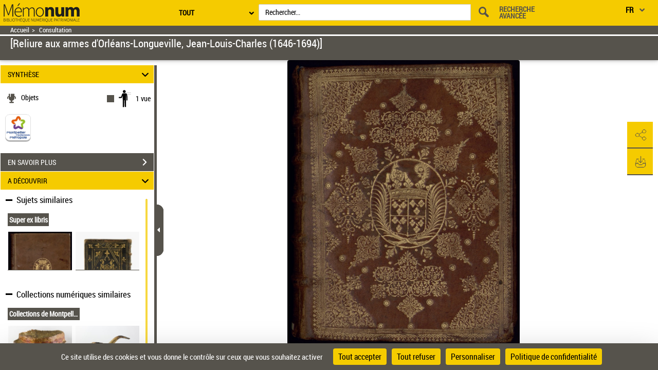

--- FILE ---
content_type: text/css
request_url: https://memonum-mediatheques.montpellier3m.fr/assets/static/stylesheets/main_dev.css
body_size: 3959
content:
/** Règles générales **/
html,body {
	/* 	padding-bottom: 35px;
	padding-top: 4px; */
	height: 100%;
	/* 	padding-right: 8px;
	padding-left: 8px; */
	background-color: #ebebeb;
	overflow-x:hidden;

}

@media ( max-width : 768px) {
	html,body {
		padding-top: 70px;
	}
}

.AdobeBlank {font-family: 'AdobeBlank';}
/* *:focus {
    outline: none !important;
} */

/** CSS Têtière **/

.bnfLogo {
	height: 40px;
	max-height: 40px;
}

/* Modification de la têtière de Klee */
/*#tetiere {
	display: none;
}*/
.menu_tetiere {
	/* padding-left: 120px; */
}

.menu_tetiere .logo {
	/* left: 10px;
	position: absolute !important; */
}

.menu_tetiere .lang-layer:before {
	top: -7px !important;
}


.menu_tetiere .lang-layer {

}

/** CSS Barre d'outils verticale de gauche**/
.verticalLogoGallica {
	height: 306px;
	line-height: 306px;
	margin-bottom: 1px;
	width: 60px;
}

.gallicaLogo {
	height: 40px;
	max-height: 40px;
}

@media ( max-width : 768px) {
	.navbar {
		box-shadow: none;
		-webkit-box-shadow: none;
	}
}

@media ( max-width : 768px) {
	.toolbar li>a {
		padding: 10px 10px;
	}
}

.toolbar a {
	-webkit-transition: font 0.3s ease;
	-moz-transition: font 0.3s ease;
	-o-transition: font 0.3s ease;
	-ms-transition: font 0.3s ease;
	font-size: 1em;
}

@media ( min-width : 1200px) {
}

/** CSS popovers global**/
.popover a {
	-webkit-transition: none;
	-moz-transition: none;
	-o-transition: none;
	-ms-transition: none;
	font-size: 2.5em;
	height: auto;
	width: auto;
}

@media ( min-width : 1200px) {
	.popover a:hover {
		font-size: 3em;
	}
}


.popover {
	width: 92px !important;
	border: none !important; border-radius : 0;
	box-shadow: 3px 2px 3px rgba(0, 0, 0, 0.2) !important;
	-webkit-box-shadow: 3px 2px 3px rgba(0, 0, 0, 0.2);
	border-radius: 0;
	position: fixed !important;
}

.popover-title {
	padding:8px 0px;
	font-family: "roboto_condensed";
	background-color: transparent !important;
	border-bottom: 1px solid #343b43 !important;
	text-align: center !important;
}

.popover-content .nav-pills>li>a {
	border-radius: 0px !important;
}

.popover-content .nav-stacked>li+li {
	margin-top: 0px !important;
}

.popover-content .nav-pills>li.optionDisabled>a,.popover-content .nav-pills>li.optionSelected>a {
	background-color: transparent !important;
}
.popover-content .nav-pills>li.optionDisabled>a{
	color: grey;
}

.popover-content .nav-pills>li.optionDisabled>a span {
	color: inherit !important;
}

.popover .arrow,.popover .arrow:after {
	border-style: none !important;
}

.popover .pictos.icon-txt {
	font-size: 31px;
}
ul .popover {
	height: 40px !important;
}


.toolbarGroupContainer .popover{
	width: 200px !important;
    color: #3c763d;
    font-family: "roboto_condensed";
    font-size: 1em;
}

.toolbarGroupContainer .popover-title{
	display:none;
}

/** CSS des containers du visualiseur **/

.mainContainer {
	margin-right: -15px;
	height: 100%;
	background-color: #f1f1f1;
	width:100%;

}

.firstSubContainer {
	/* margin-right: -15px; */
	/*height: 100%;*/
	overflow: hidden !important; 
	/* padding-left: 20px; */
}

.mainContainer:before,.mainContainer:after,.firstSubContainer:before,.firstSubContainer:after
	{
	content: " ";
	/* 1 */
	display: table;
	/* 2 */
}

.mainContainer:after,.firstSubContainer:after {
	clear: both;
}

/* .mainContainer div {
	overflow-x: auto;
	overflow-y: visible;
} */


.mainContainer div.mCustomScrollBox, .mCustomScrollBox .mainContainer div,.mainContainer div[class*="mCSB"], .mainContainer div[class*="_mCS"]{
	overflow: hidden;
}

.mainContainer div[class*="_mCS"].download-white-div, .helpPaneContainer{
	overflow: auto;
}

/**
Custom font integration testing
**/
@font-face {
	font-family: 'Conv_Untitled-Regular';
	src: url('/fonts/custom/Untitled-Regular.eot');
	src: url('/fonts/custom/Untitled-Regular.eot?#iefix')
		format('embedded-opentype'),
		url('/fonts/custom/Untitled-Regular.woff') format('woff'),
		url('/fonts/custom/Untitled-Regular.ttf') format('truetype'),
		url('/fonts/custom/Untitled-Regular.svg') format('svg');
	font-weight: normal;
	font-style: normal;
}

/* latin*/
@font-face {
  font-family: 'Damion';
  font-style: normal;
  font-weight: 400;
  src: local('Damion'), 
  	   url('/assets/static/stylesheets/fonts/Damion.woff2') format('woff2');
  unicode-range: U+0000-00FF, U+0131, U+0152-0153, U+02C6, U+02DA, U+02DC, U+2000-206F, U+2074, U+20AC, U+2212, U+2215;
}

/*Damion font pour IE*/
@font-face {
  font-family: 'Damion';
  font-style: normal;
  font-weight: 400;
  src: local('Damion'), url('/assets/static/stylesheets/fonts/Damion.woff') format('woff');
}


.untitledFont {
	position: relative;
	top: 1px;
	display: inline-block;
	font-family: 'Conv_Untitled-Regular';
	font-style: normal;
	font-weight: normal;
	line-height: 1;
	-webkit-font-smoothing: antialiased;
}

.untitledFont-wheel:before {
	content: "A";
}

[data-icon]:before {
	content: attr(data-icon);
	speak: none;
}

#leftToolbar {
	position: absolute;
	top: 7.9em;
	left: 11px;
	z-index: 96;
}

@media ( max-width : 767px) {
	#leftToolbar {
		top: 90px;
	}
	
}

.persoToolbar a {
	-webkit-transition: font 0.3s ease;
	-moz-transition: font 0.3s ease;
	-o-transition: font 0.3s ease;
	-ms-transition: font 0.3s ease;
}

.persoToolbar a:hover, .persoToolbar a:focus {
	text-decoration: none;
}

.persoToolbar .AdobeBlank, .popover-content .AdobeBlank{
	display: block;
	line-height: 0;
	font-size: 0;
}

#leftToolbar .toolbarGroup+.toolbarGroup:BEFORE {
	content: '';
	border-bottom: 1px solid #343b43;
	padding: 0 9px;
}

.toolbarGroup {
	margin-bottom: -25px;
	background-color: white;
	-webkit-margin-before: -7px;
}

.toolbarGroup li {
	/* margin-top: 7px; */
	-webkit-margin-before: 8px;
	padding-bottom: 7px;
}
.toolbarGroup li + li{
	margin-top: -10px;
	-webkit-margin-before: 0px;
}

.toolbarGroup li.optionHidden + li.optionHidden + li{
	margin-top: initial;
	-webkit-margin-before: 7px;
}

.toolbarGroup li + li.optionHidden{
	margin-bottom: -10px;
}

.toolbarGroup .icon-aide{
	/* padding-bottom: 7px; */
}

.toolbarGroup .pictos {
	overflow:visible;
}
.optionHidden {
	display: none !important;
	visibility:hidden;
}

a.optionDisabled:not(.issue-pagination-link) {
	color: lightgray  !important;
}

.toolbarGroup li.optionDisabled {
	display:inherit;
}

.form-control.placeholder {
	color: grey;
	font-weight: lighter;
}

/** CSS Barre de titre**/
.navbar {
	margin-bottom: 0px;
	min-height: 33px !important;
}

p.navbar-link {
	background-position: -10px 0%;
	background-color: #bfbcb7 !important;
	background-repeat: repeat;
	text-decoration: underline;
	text-decoration-color: white !important;
}

.documentName {
	margin-right: -18px;
}

#arianeResultsInfos:before{
	content: '>';
	position: absolute;
}
#arianeResultsInfos > a {
	padding-left: 22px;
} 

#arianeNbResults {
	font-weight: bold;
}
.navbar-nav {
	max-width: 76%!important;
	margin: 0px;
}
/* @media (min-width: 1080px){
	.titleBar .navbar-nav {
		max-width:80%;
	}
}
@media (min-width: 890px){
	.titleBar .navbar-nav {
		max-width: 75%;
	}
}
@media (max-width: 890px){
	.titleBar .navbar-nav {
		max-width:65%;
	}
}

.titleBar .navbar-nav .documentName{
	max-width: 55%;
} */

.titleBar .navbar-nav .documentName a, .titleBar .navbar-nav #documentAuthorText {
	text-overflow: ellipsis;
	overflow: hidden;
	white-space: nowrap;
}

.titleBar .navbar-nav a#documentAuthorText:hover{
	text-decoration: none;
}
.titleBar .navbar-nav #documentNameText {
	font-weight: bold;
}

.navbar-nav>li>a {
	padding-top: 0px;
	padding-bottom: 0px;
}

.titleBar .additionnals-menus a.pictos{
	height: 35px; 
}

.additionnals-menus .collections-layer-profil .titre-profil a.pictos{
	 margin-bottom:10px;
}

#arianeContentRegion{
	display: inline-block;
	width: 100%;
	overflow: hidden;
	text-overflow: ellipsis;
	white-space: nowrap;
}
#arianeDocsInfos  {
	display: inline-block;
	width: 100%;
	overflow: hidden;
	text-overflow: ellipsis;
	white-space: nowrap;

}
#arianeDocsInfos_responsive{
	display: none;
	width: 100%;
	overflow: hidden;
	text-overflow: ellipsis;
	white-space: nowrap;
}
#arianeDocsInfos_responsive > li {
	display: inline-block;
	float: left;
	max-width: 70%;
	overflow: hidden;
	text-overflow: ellipsis;
	white-space: nowrap;
}

#arianeContentRegion .arianeLink{
	float: left;
	font-size: 0.9em;
}

#arianeContentRegion .arianeLink a.optionDisabled, #arianeContentRegion .arianeLink a.optionIsDisabled{
	cursor: text;
}

#arianeContentRegion .arianeLink a.optionDisabled:hover, #arianeContentRegion .arianeLink a.optionDisabled:focus,
#arianeContentRegion .arianeLink a.optionIsDisabled:hover, #arianeContentRegion .arianeLink a.optionIsDisabled:focus{
	text-decoration: none;
}

#arianeContentRegion ul{
	list-style: none;
	padding: 0;
}
#arianeContentRegion .arianeLink + .arianeLink:before{
	content:">";
	padding: 0 5px;
}

#arianeDocsInfos {
	padding-left: 4px;
}
#arianeDocsInfos > li {
	display: inline-block;
	float: left;
	max-width: 45%;
	overflow: hidden;
	text-overflow: ellipsis;
	white-space: nowrap;
}

#arianeDocsInfos > li.typeDoc{
	overflow: visible;
}

#arianeDocsInfos > li + li {
	margin-left: 10px;
}

#arianeDocsInfos > li + li.issueComp {
	margin-left: 0px;
}

#arianeDocsInfos .documentName {
	margin-right: 5px;
}

.iconsTitleDocument{
	position: relative;
	top: -4px;
	cursor: default;
}

.titleBar {
	/* padding-left: 76px; */
	top: 50px;
	z-index: 101;
	max-height: 60px;
	background-color: #d2cfc8;
	border: none;
	border-radius: 0px !important;
}

.titleBar .navbar-link.optionDisabled {
	margin: 0px;
	padding: 5px 10px 3px 10px; 
	background-color : transparent;
	border:none;
	font-weight:normal;
}

.titleBar .navbar-link:hover,.titleBar .navbar-link {
	background-color: #bfbcb7;
	margin: 0px;
	padding: 5px 10px 0px 10px;
	border-bottom: 3px solid white;
	font-weight: bold;
	color: #343b43;
}

.titleBar .navbar-link p{
	text-align: center;	
}

.titleBar .navbar-link a:hover,.titleBar .navbar-link a {
	text-decoration: none !important;
	color: #343b43 !important;
}

.titlePin {
	float: left;
		
}

.titlePin.typeDoc .pictos{
	top: -4px;
}

.titlePin .pictos {
	overflow: visible;
}

.titlePin .pictosBnf {
	overflow: visible;
} 
.titlePin [class^="icon-"],.titlePin [class*="icon-"] {
	margin: 1px 0 0 -4px;
}


.titleBar .navbar-toggle{
	border-radius: 0px;
	margin-bottom: 6px;
	padding: 1px 1px;
	margin-top: 8px;
	border: none;
}

.titleBar .navbar-toggle .icon-bar {
	background-color: black;
}

.titleBar .navbar-brand {
	padding: 8px 8px;
	height: auto;
}


.viewModeNav .optionSelected:before {
	font-family: 'pictos';
	content : "\e605";
	position: absolute;
    top: 10%;
    top: 15%;
    left:-10%;
    font-size: 1.3em;
    right: 70%
}


/*toolbar html list opears without a boulit  */
.toolbarListStyle{
	 list-style: none !important;
	 margin: 0 !important;
	 padding-left: 0 !important;
	 padding-bottom: 10px !important;
	 width: auto !important;
}



#docNavigationBar.hidden {
	display : none;
}



@keyframes indentAnimation{
	from {text-indent:0px;}
	to {text-indent:-55px;}
}

@-webkit-keyframes indentAnimation{
	from {text-indent:0px;}
	to {text-indent:-55px;}
}





/** CSS Popup modal **/

.modal {
	font-family: 'roboto_condensed' !important;
}

.modal .modal-title {
	color: #343B43 !important;
    font-weight: bold !important;
}

.modal .close {
	position : relative;
	right:0;
	top:0;
}

.modal-footer .cancel{
	color: white;
}

.modal-dialog {
	padding-top: 10% !important;
}

.modal-content {
	border-radius : 0px;
}

.modal-footer .btn{
	border-radius : 0px !important;
	background-color: #343B43 !important;
}

.loading-modal{
	background-color:transparent;
	border: none;
	box-shadow: none;
	margin-top: 48%;
}

.spinner-3D{
	height:5px;
	margin-left: 43%;
	width: 33%;
}

/** CSS spinner **/

#spinner{
	height:23px;
    left: auto;
    margin: auto;
    position: relative;
    right: auto;
    width: 6px;
    top:8px;
}

/** CSS Prï¿½chargment image **/
#visuDocument .singleItemPage img[src*="resultat_img_gallica"] {
	 opacity: 0; 
	 -webkit-opacity: initial; 
}

#visuDocument:not(.StyleMosaiquePage) .singleItemPage img[src*="resultat_img_gallica"], #visuDocument:not(.StyleVerticalPage) .singleItemPage img[src*="resultat_img_gallica"] {
	/* -webkit-transform: translateZ(0); */
	/*  -webkit-opacity: 0; */
}

/** Bouton de scroll vers le haut **/
.scrollTopButton {
    width: 40px;
    height: 40px;
    position: fixed;
	bottom: 35px;
    right: 60px;
    display: none;
    opacity: 0.7;
}

.scrollTopButton a {
	text-decoration: none;
  	font-size: 60px;
/*   	margin-left: -10px;
  	margin-top: 0px; */
  	width: 42px;
  	height: 40px;
}

.scrollTopButton .pictos:before{
	transform: rotate(-90deg);
	-ms-transform: rotate(-90deg);
	-webkit-transform: rotate(-90deg);
	-moz-transform: rotate(-90deg);
	transform-origin: 36% 26%;
	width: 37px;
    margin-top: 27px;
    height: 15px;
}

.scrollTopButton:hover {
	opacity: 1;
}
.scrollTopButton a:hover {
	text-decoration: none;
}

.btn[type=submit], .btn[type=submit]:hover, .btn[type=submit]:focus, 
.btn[type=submit].focus, .leftSearchServicePane .rapportContents .btn-default[type=submit]:hover{
    background: #404953;
    color: white;
    border-radius: 0;
}

.btn-default[type=submit] {
	color: white;
}

.formSuccess{
	color:green;
	display: table !important;
	/*margin-top: 1px;*/
	font-size: 0.9em;
	position: absolute !important;
}

.tagSuccess{
	color:green;
	display: table !important;
	margin-top: -3px;
	font-size: 0.9em;
	position: absolute !important;
}

.formError{
	color:red;
	display: table !important;
	margin-top: 1px;
	font-size: 0.9em;
	position: absolute !important;
}

.tagError{
	color:red;
	display: table !important;
	margin-top: -3px;
	font-size: 0.9em;
	position: absolute !important;
}

.docSousDroits{
    margin-top: -4px;
}

.docSousDroits_responsive{
    margin-top: -2px;
}

.docSousDroits_responsive img{
    height: 20px;
}


/*Page de chiffres: centrer les gouttes*/
#panneau-actus .colonne-accueil2{
    float:none;
	margin: 51px auto 0 !important;
}
#panneau-actus{
	display:table;
	width:100%; 
}
#panneau-actus .contenu-panneau{
	display:table-cell;
	vertical-align:middle;
	min-height:600px;
}

/*La barre d'action*/
.persoToolbar a {
	padding:0px !important;
}
#leftToolbar{
	background-color:#FFF;
}
#toolbarGroupsContainer{
	background-color:#FFF;
}
#toolbarGroupsContainer li{
	margin-top:-10px;
	padding-bottom:7px;
	
}
#toolbarGroupsContainer li:first-child{
	margin-top:0px;
}
#toolbarGroupsContainer .pictos {
    color: #343b43;
	overflow: visible;
	display:inline-block;
}
/*les boutons de déplacement de page en page */
#visuDocument .pager button {
    font-size: inherit;
    cursor: pointer;
    padding: 5px 14px;
    border: 1px solid #ddd;
}
/*zoom mode*/
#mejs-player-button-previous:focus,#mejs-player-button-next:focus,#mejs-player-button-loop:focus{
	outline-color:#DDD;
}
/*3D Globe*/
#globeLight:focus,#globePlay:focus,#globeReset:focus,#globeFullScreen:focus{
	outline-color:#DDD;
}




--- FILE ---
content_type: text/css
request_url: https://memonum-mediatheques.montpellier3m.fr/assets/static/stylesheets/gallica.css
body_size: 10271
content:
html {margin: 0; padding: 0; font-size: 0.875em; color: #23262a; font-weight: 400;}
body {margin: 0; padding: 0; font-size: 1em; font-family: 'roboto_condensed'; line-height: normal;}
/* a:hover, a:focus {text-decoration: underline; color: #23262a;}  */
/* :not(.tool-panel):not(.headerBarPicto):focus {outline:1px dotted #343B43;}  */
/* :focus {outline:1px dotted #343B43;} */
a img {border: none;}
input[type='text'], input[type='submit'] {font-family: 'roboto_condensed'; vertical-align: middle; color: #23262a; font-size: 1em;}
select {vertical-align: middle; font-family: 'arial'; font-size: 1em;}
select option {font-family: 'roboto_condensed';}
button { color: #23262a; vertical-align: middle;padding: 10px;}
form {margin: 0; padding: 0;}
.footer-inner, .tetiere-inner {margin: 0 auto;}
.raccourci {position: absolute; left:0; top:-9000px; color:#000; background:#fff;}
.raccourci:focus {top:0; z-index:1500;}
.blank {font-family:'AdobeBlank';}

.hiddenTooltip{
	display:none !important;
}
.panneaux-accueil #int-panneau-selection1 .carousel-control{
	z-index:0;
}
#menu-perso{
	background:#404953; 
	position:absolute; 
	top:50px;
	right:15%;
	width:250px;
	z-index:5;
	color:white
}
.collections-layer-profil{
   display:none;
}

.bouton-profil{
  display: inline-block;
}

#menu-perso ul{
	margin-top:10px;
	color:white;
}
#menu-perso li, .menu-profil li{
	list-style-image: url("../images/entete/icon_flech.png");
	color:white;
	margin-top:5px;
}

.menu-profil li a{
	color: #fff!important;
    text-decoration: none;
}
.disconnect-link a{
	color: white !important;
}
.head-menu-perso{
	width:100%;
	height: 15px;
	background: #8f9092;
}
.perso-text{
	font-size:0.85em;
	color:white;
	text-align:center;
}
.arrow-up {
	width: 0; 
	height: 0; 
	border-left: 7px solid transparent;
	border-right: 7px solid transparent; 
	border-bottom: 7px solid #8f9092;
	margin-left:60%;
	margin-top:-5%;
	display:none;
}

/* TETIERE */
#tetiere {
	display: none;
}
/* .tetiere-allwrap *:focus {
    outline: none !important;
} */
.tetiere-allwrap {width: 100%; top: 0; left: 0; z-index: 100; background: #fff}
#tetiere {background: #c3c3c3;}
.tetiere-allwrap, .tetiere-allwrap *, .tetiere-allwrap *:before, .tetiere-allwrap *:after {-webkit-box-sizing: content-box; -moz-box-sizing: content-box; box-sizing: content-box;}
.tetiere-inner {position: relative; padding-bottom: 3px; zoom: 1;}
.tetiere-inner:before {content:'\e62a'; font-family: 'pictos'; font-size:5em; color:#c3c3c3; position: absolute; width: 8px; height: 7px; line-height: 7px; top: -7px; right: 65px;}
#tetiere .accesrapide {float: left; width: 100%; position: relative;}
#tetiere .accesrapide:before, #tetiere .contribuer:before, #tetiere .mobile:before, #tetiere .retrouver:before {content:'\e62b'; line-height:27px; font-size:5.12em; font-family: 'pictos'; position:absolute; top:0; left:-37px;}
#tetiere .contribuer {float: left; width: 21.8%; position: relative;}
#tetiere .mobile {float: left; width: 22%; position: relative;}
#tetiere .retrouver {float: left; width: 23.8%; position: relative;}
#tetiere .contenucat {width: 100%;height: 100%;padding-right: 5px;}
#tetiere .contenucat ul {margin: 0; padding: 0; list-style: none;}
#tetiere .newsletter .form-infos {margin: 0; color: green; font-size: 0.9em;}
.newsletter .form-infos {margin: 0; color: green; padding-left: 3%;}
.newsletter .form-infos.error, #tetiere .newsletter .form-infos.error {color: #A70100;}
#panneau-autourde p.form-infos.error, #panneau-autourde p.form-infos.error {float: left;}
#tetiere .contenucat ul li, #tetiere .newsletter .link {padding: 3px 7px; margin-left: 8px;}
#tetiere .newsletter .link{padding-top: 0;}
#tetiere .contenucat ul li a:before,#tetiere .mobile .contenucat>a:before,#tetiere .retrouver .contenucat>a:before, #tetiere .newsletter .link a:before {content: "> ";}
#tetiere .mobile ul li:first-child {float: left;}
#tetiere .contenucat ul li.img a:before {content: "";}
#tetiere .contenucat ul li.img {padding-bottom: 0; margin-left:0;}
#tetiere .contenucat ul li.img img {margin-right: 5px;}
#tetiere .titrecat {text-transform: uppercase; font-weight: 700; color: #404953; padding: 10px 0 0; font-size:1em; margin:0;}
#tetiere .socialnetw {padding-top: 0;display: inline-block;position:absolute;right: 5px;bottom: 0;}
#tetiere .socialnetw img {margin: 0 5px; width: 28px;}
#tetiere .socialnetw ul{display:inline-flex;}
#tetiere .retrouver .contenucat h1{float:left}
#tetiere .socialnetw ul li {display:inline;}
#tetiere .socialnetw ul li a:before {content:'';}
#tetiere .newsletter {margin-right: 5px;margin-top: 6px;}
#tetiere .newsletter input[type='text'] {float: left;background: #fff; border: none; width: 64%; padding: 2px 3%; color: #888e94; font-size: 0.95em;}

#tetiere .newsletter .clear_input:before {
	margin-left: -97px;
	position: relative;
	color: #D3D3D3;
	top: 2px;
	cursor: pointer;
	transform: rotate(-45deg);
    -ms-transform: rotate(-45deg);
    -webkit-transform: rotate(-45deg);
    -moz-transform: rotate(-45deg);
	transform-origin: 50% 50%;
	z-index: 100;
	display: inline-block;
}

/*selection menu*/
header nav{width: 800px;margin-left: 0;position: relative;}
header nav.shown{z-index:4;}
header nav ul{list-style: none;padding: 0;display: inline;}
header nav button {display: inline-block;}
header nav li {display: inline-block;}
header  nav > ul > button{font-size: 15px;font-weight: 600;text-transform: uppercase;border-right: 2px solid #ddd; background: none; border: none; vertical-align: unset; padding: unset;}
header  nav > ul > li{font-size: 14px;font-weight: 600;text-transform: uppercase;border-right: 2px solid #ddd; background: unset; border: unset; vertical-align: unset; padding: unset;}
header  nav > ul.open > li{border-color:transparent;}
header  nav > ul > li > button{text-transform: uppercase;padding: 6px 10px;display: block;background: none;border: none}
header  nav > ul > li > a{padding: 6px 10px;display: block}
header  nav > ul > li > button:hover,header  nav > ul > li > button.active,header  nav > ul > li > button:focus{ text-decoration: none; background: #e33a23; color: #ffffff}
header  nav > ul > li:first-child button{padding-left:12px;}
header  nav > ul > li:last-child{border-right:none;}
header  nav > ul > li.reseauxSociaux {position: fixed; right: 78px;top: 55px;;text-align: center;}
@-moz-document url-prefix(){
	header  nav > ul > li.reseauxSociaux {right: 71px;}
}
header  nav > ul > li.reseauxSociaux ul li {background: unset; border: unset; vertical-align: unset; padding: unset;}
header  nav > ul > li.reseauxSociaux ul li a{margin-right:16px;}

@media (min-width:1230px){
	.menu_tetiere {width: 1230px;}
}
#tetiere .newsletter input[type='submit'] {float: left;background: #404953; border: none; font-size: 0.95em; color: #fff; padding: 2px 0; text-align: center; width: 30%; cursor: pointer;}
.menu_tetiere {width: 100%; margin: 0 auto; position: relative; zoom: 1; z-index: 3;font-size:12px;}
.menu_tetiere img, .menu_tetiere a {vertical-align: middle;}
.menu_tetiere .logo {float: left; /*width: 17.6%;*/ /* text-align: center; */ padding: 13px 0;}
.menu_tetiere .barre-menu {padding: 9px 0 9px; float: right; width: 82%;text-align:center;margin-right:20px;}
.menu_tetiere .barre-menu>a {margin: 0 0.1%;}
.menu_tetiere .recherche span>.accesmenu,.menu_tetiere .recherche>.accesmenu {margin: 0 -0.3% 0 0.9%; vertical-align: middle; display:inline-block;float: right;z-index:100;margin-left: 20px;}

.menu_tetiere .recherche span>.accesmenu i {font-family:'pictos'; font-size:5em; width:35px; display:inline-block; height:27px; line-height:27px; font-style:normal; vertical-align: middle;}
.menu_tetiere .recherche>.accesmenu i      {font-family:'pictos'; font-size:5em; width:35px; display:inline-block; height:27px; line-height:27px; font-style:normal; vertical-align: middle;}


.menu_tetiere .recherche span>.accesmenu i:before {content: attr(data-icon); margin:0 0 0 -10px;}
.menu_tetiere .recherche>.accesmenu i:before      {content: attr(data-icon); margin:0 0 0 -10px;}


.menu_tetiere .responsive-search, .menu_tetiere .nvmenu {font-family:'pictos'; font-size:3.6em; position: absolute; vertical-align:middle;z-index:50;}
.menu_tetiere .responsive-search{display:none;}
.menu_tetiere .nvmenu, .menu_tetiere .langBurgerReplace {display:inline-block;}

.menu_tetiere .responsive-search i { margin-top:3px;}

@media screen and (-webkit-min-device-pixel-ratio:0) { 
    /* Safari only override */
    ::i-block-chrome,.menu_tetiere .responsive-search i {top:-15px;}
}
.menu_tetiere .recherche {display: inline; position: relative; zoom: 1;left:20px;}
.menu_tetiere .recherche input[type='text']{background: #fff; border: 1px solid #404953; width: 97%; padding: 2px 2%; height: 1.8em; margin-right: -3px; zoom: 1; position: relative;z-index: 50;border-radius: 0;}
.menu_tetiere .typeahead__container, .menu_tetiere .recherche .input-group, .menu_tetiere .typeahead__container {vertical-align: middle; padding: 4px 0 0;display: inline-block; width: 40%; height: 25px; zoom: 1; position: relative;overflow: inherit;}
.menu_tetiere .recherche .typeahead__container{text-align:left;}
.menu_tetiere .typeahead__field {position: relative; top: -6px; height: 32px;}
.menu_tetiere .recherche .typeahead__query {width: 98.6%;/* overflow: hidden; */display: inline-table;vertical-align: middle;/* padding: 10px 0 0; */position: relative; height: 32px;}
.menu_tetiere .typeahead__container a {text-decoration: none;overflow: hidden;text-overflow: ellipsis;}
.menu_tetiere .typeahead__container a .highlighted{font-weight: bold;}
.menu_tetiere .typeahead__result > ul > li.typeahead__group a{text-shadow: none; font-variant: small-caps; font-weight: bold; background-color: #eee; font-size: 14px;}
.menu_tetiere .recherche .typeahead__container .typeahead__result > .dropdown-menu,.menu_tetiere .tablette_mobile_search_containter .typeahead__container .typeahead__result > .dropdown-menu{border-radius: 0; display: block; width: 100%;}
.menu_tetiere .skin-select {overflow: hidden; display: inline-block; vertical-align: middle;position: relative; height: 1.5em;padding: 6px 0px 6px;}
.menu_tetiere .focusin {outline:1px solid #343B43;}
.menu_tetiere .collections-wrap button{text-decoration: none;display: inline-block;border: none;line-height: 0em;text-transform: uppercase;font-size: 1.25em;font-weight:bold;padding-left: 0px;padding-right: 0px;height:0;}
.menu_tetiere .skin-select .selecttext:before {font-family: 'pictos'; content:'\e632'; position:absolute; font-size:1.6em;right:0px;top:13px; line-height:8px; z-index: 11;transform:rotate(90deg);-ms-transform:rotate(90deg);-webkit-transform:rotate(90deg);}
.menu_tetiere .skin-select select {border: none; background: none; outline: none; opacity: 0; -webkit-appearance: none; filter: alpha(opacity=0); position: relative; z-index: 14; width: 100%;position:absolute;top:0;left:0;height:100%;}
.menu_tetiere .skin-select select option {padding-left:12px}
.menu_tetiere .skin-select .selecttext {color: #fff; z-index: 10;text-transform:uppercase;font-size:1.25em;font-weight:700;text-align:left;padding-right:44px;padding-left:8px;display:block;font-size:14px;}

.menu_tetiere .recherche button[type='submit'] {width: 0.5em; height: 1em; font-size: 3.8em;background:transparent; font-family: 'pictos'; border: none; margin: -22px 1.3% -7px 0.6%; padding: 0; /*overflow: hidden;*/ cursor: pointer;position: relative;}
.menu_tetiere .recherche button[type='submit'] i {top:6px; left:-14px; margin:0;}
.menu_tetiere .recherche-avancee .glyphicon-plus:before{
    display: none;
}
.menu_tetiere .barre-menu a {text-decoration: none!important;}
.menu_tetiere a.pictos [class^="icon-"]{position:relative;}
#tetiere-recherche-avancee{padding-right: 20px; margin-right: 50px;}
.menu_tetiere .collections-layer-profil{text-align: left;font-size: 1.2em;}
.menu_tetiere .menu-profil{line-height:1.25em;}
.menu_tetiere .lang{
	position:relative;
}
.menu_tetiere .lang-layer,.menu_tetiere .lang-layer ul{
	display: none;
}

@media screen and (-webkit-min-device-pixel-ratio:0) { 
    /* Safari only override */
    ::i-block-chrome,.menu_tetiere .recherche button[type='submit'] i {top:-14px;}
}

.menu_tetiere .clear_input{
	display: inline;
	top: 0px;
	right: 15px;
}

.menu_tetiere .clear_input:before{
	content:"\e604";
}

.menu_tetiere .clear_input{
	margin-left: -17px;
	position: relative;
	color: #7E7665;
	top: -2px;
	cursor: pointer;
	transform-origin: 50% 50%;
	z-index: 100;
	display: inline-block;
}

.menu_tetiere a {/*margin-right: 1.6%;*/ zoom: 1; position: relative;z-index: 50;}
.menu_tetiere a.recherche-avancee {font-size: 1.25em; font-weight:700;text-transform:uppercase;text-decoration: none;margin-right:6px;width: 80px;display: inline-block;font-size: 14px;line-height: 13px;text-align: left;}
.menu_tetiere .recherche form {display: inline;}
.menu_tetiere .recherche .autocomplete {position: absolute; border: 1px solid #404953; background: #fff; width: 510px; padding: 24px 0; top:30px; left: 0; display: none; z-index: 405;}
.menu_tetiere .recherche .autocomplete .section {margin-bottom: 36px;}
.menu_tetiere .recherche .autocomplete .section:last-child {margin-bottom:0;}
.menu_tetiere .recherche .autocomplete .titre {display: inline-block; vertical-align: top; text-transform: uppercase; font-weight: 700; width: 90px; padding:0 15px 0 9px;}
.menu_tetiere .recherche .autocomplete .resultats {display: inline-block; vertical-align: top; width: 391px; border-left: 1px solid #9fa4a9;}
.menu_tetiere .recherche .autocomplete .resultats ul {margin: 0 0 0 15px; padding: 0; list-style: none;}
.menu_tetiere .recherche .autocomplete .resultats ul li {padding: 0; margin: 0;}
.menu_tetiere .recherche .autocomplete .resultats ul li a {font-size: 1em; text-decoration: none;}
.menu_tetiere .recherche .autocomplete .resultats ul li a:hover, .menu_tetiere .recherche .autocomplete .resultats ul li a:focus {text-decoration: underline;}
.menu_tetiere .recherche .autocomplete .resultats .highlighted {font-weight: 700;}
.menu_tetiere .bouton {display: inline-block; height: auto; text-transform: uppercase; font-weight: 700; text-decoration: none; position:relative;font-size:1.25em;}
.menu_tetiere .boutonAvis {display: inline-block; background: #7a58bf; color: #fff; height: 1.98em; line-height: 28px; padding: 0 11px 0 11px; font-weight: 500; text-decoration: none; position:relative;}
#tetiere .additionnals-menus .pictos{line-height: 58px;width: 58px;height: 60px;font-size: 4.5em;float: left;}
.tetiere-allwrap .baseline-logo-tetiere {position: absolute;bottom: -2.65em;left: 50%; margin-left:-615px;}
.tetiere-allwrap .baseline-logo-tetiere h3{line-height: 27px;min-height: 2.3em;width: 325px;font-size: 0.85em;font-weight: 400;background: url(../images/accueil/selection1/bg_titres.png);color: #fff;padding: 0 5px 0 18px;display: none;}
#tetiere .additionnals-menus{float:right;position:relative;padding: 0;margin-bottom: 26px;}


.visually-hidden{
	
	position: absolute;
    visibility: hidden;
    top: auto;
    width: 1px;
    height: 1px;
    overflow: hidden;
	
}

.menu_tetiere .link_container{float: right;margin-top:5px;text-align:right;min-width:430px;}

.menu_tetiere .boutons-picto {display: inline-block; margin-left: 2%;}

.menu_tetiere .lang {padding-left: 6px; /* padding-top: 4px; */ display: inline-block;vertical-align:middle;}
.menu_tetiere .lang>a {display: block; font-weight: 700; font-size:1.25em;text-transform: uppercase; padding-right: 27px; position:relative;}
.menu_tetiere .lang>a:hover,.menu_tetiere .lang>a:focus{text-decoration: none;}
.menu_tetiere .lang>a:before {color:#343b43; font-family: 'pictos'; content:'\e632'; position:absolute; font-size:1.6em; right:0px; top:7px; line-height:8px;transform:rotate(90deg);-ms-transform:rotate(90deg);-webkit-transform:rotate(90deg);}

.menu_tetiere  .lang button {display: block; font-weight: 700; font-size:1.25em;text-transform: uppercase; padding-right: 27px; position:relative;}
.menu_tetiere  .lang button:hover,.menu_tetiere .lang>a:focus{text-decoration: none;}
.menu_tetiere  .lang button:before {color:#343b43; font-family: 'pictos'; content:'\e632'; position:absolute; font-size:1.6em; right:0px; top:7px; line-height:8px;transform:rotate(90deg);-ms-transform:rotate(90deg);-webkit-transform:rotate(90deg);}
.menu_tetiere  .lang button { color: #23262A; background-color: #FFF;text-decoration: none;border: none;line-height: 0em;font-size: 1.25em;font-weight: bold;height:0px;padding-left:0;z-index: 1;}

.menu_tetiere .lang-layer {position: absolute; background: #FFF; right: 0; top: 30px; display:none;}
.menu_tetiere .lang-layer:before {content:'\e62a'; font-family: 'pictos'; color:#343b43; font-size:5em; position: absolute; top: -7px; height: 7px; line-height: 7px; width: 8px; right: 62px;}
.menu_tetiere .lang-layer ul {margin: 0; padding: 0; list-style: none; white-space:nowrap;}
.menu_tetiere .lang-layer ul li {margin: 0; padding: 0px 18px;}
.menu_tetiere .lang-layer ul li.selectedLang { background:#3a75d7;}
.menu_tetiere .lang-layer ul a.selected { color: #fff !important;}
.menu_tetiere .lang-layer ul a.selected span {color: #fff;}
.menu_tetiere .lang-layer ul li span { font-weight: 700; padding-top: 1px;}
.collections-wrap {display: inline-block; padding-left:6px;padding-right:6px;border-left:2px solid #343b43;position:relative;}
.collections-layer {position: absolute; top:36px; right: -50px; display:none; background: no-repeat left 16px #343b43; color: #fff; padding: 13px 17px 20px 0px; /* width: 209px;  */z-index: 405;text-align:left;font-size:1.25em;}
.collections-layer:before {content:'';position: absolute; top: -22px;right: 80px;border: 11px solid transparent;border-bottom: 12px solid #343b43;}
.collections-layer .colonne {float: left; width:200px; padding-right: 10px;text-align:left;border-right: 1px solid #fff;list-style-type: none;margin-left:15px;padding: 0.2em 0.5em 0 0;}
.collections-layer .colonne + .colonne {/*padding-left: 27px;*/}
.collections-layer .colonne .titre {font-weight: 700; margin-bottom: 14px; text-transform: uppercase;}
.collections-layer .colonne ul {margin: 0; padding: 0; list-style: none; padding-top:14px;}
.collections-layer .menu {display: flex;padding:0px;margin:0px;}
.collections-layer .colonne ul li {margin: 0; padding: 0;}
.collections-layer .colonne ul li.leaf {margin-left:15px;line-height:16px;list-style-image: url("../images/entete/icon_flech.png");
  list-style-type: square;}
.collections-layer a {color: #d6d6d6;}
.collections-layer .leaf a {color: #fff;text-decoration: none;font-weight:700;}

.menu_tetiere .lien-blog {padding-left:6px;padding-right:6px;font-size:1.25em;font-weight:700;border-left:2px solid #343b43;display:inline-block;vertical-align:middle;}
.menu_tetiere .lien-blog a{text-decoration: none;display:block;text-transform: uppercase;}

#button-affinage{display: inline-block; background: #404953; color: #fff; height: 28px; padding: 0 13px 0 11px; border-radius: 0px;}

/* Common */
.overlay {width: 100%; position: absolute; top: 0; left: 0; z-index: 400;}
.clear {clear:both; height:0; overflow:hidden;}
#footer {background: #c3c3c3; font-family: 'arial'; font-size: 0.8em;}
.footer-inner {padding: 10px;}
.footer-inner .copyright {float: left; width: 50%;}
.footer-inner .liens {float: left; width: 50%; text-align: right;}
.footer-inner .liens a{font-weight: bold;}

.footer-allwrap {width: 100%; top: 0; left: 0; z-index: 100; background: #fff}
.footer-allwrap, .tetiere-allwrap *, .tetiere-allwrap *:before, .tetiere-allwrap *:after {-webkit-box-sizing: content-box; -moz-box-sizing: content-box; box-sizing: content-box;}
.footer-inner {position: relative; padding-bottom: 2px; zoom: 1;}
.footer-inner:before {content:'\e62a'; font-family: 'pictos'; font-size:5em; color:#c3c3c3; position: absolute; width: 8px; height: 7px; line-height: 7px; top: -7px; right: 65px;}
.footer-inner .accesrapide {float: left; width: 21.1%; position: relative;}
.footer-inner .accesrapide:before, #footer .contribuer:before, #footer .mobile:before, #footer .retrouver:before {content:'\e62b'; line-height:27px; font-size:5.12em; font-family: 'pictos'; position:absolute; top:0; left:-36px;}
.footer-inner .contribuer {float: left; width: 21.8%; position: relative;}
.footer-inner .mobile {float: left; width: 22%; position: relative;}
.footer-inner .retrouver {float: left; width: 23.8%; position: relative;}
.footer-inner .contenucat {padding: 0 11px;}
.footer-inner .contenucat ul {margin: 0; padding: 0; list-style: none;}
.footer-inner .newsletter .form-infos {margin: 0; color: green; font-size: 0.9em;}
.newsletter .form-infos.error, .footer-inner .newsletter .form-infos.error {color: #A70100;}
.footer-inner .contenucat ul li, .footer-inner .newsletter .link {padding: 5px 0; margin-left: 2px;}
.footer-inner .newsletter .link{padding-top: 0;}
.footer-inner .contenucat ul li a:before, .footer-inner .newsletter .link a:before {content: "> ";}
.footer-inner .contenucat ul li.img a:before {content: "";}
.footer-inner .contenucat ul li.img {padding-bottom: 0; margin-left:0;}
.footer-inner .contenucat ul li.img img {margin-right: 5px;}
.footer-inner .titrecat {text-transform: uppercase; font-weight: 700; color: #404953; padding: 10px 0; font-size:1em; margin:0;}
.footer-inner .socialnetw {float: right; padding-top: 4px;}
.footer-inner .socialnetw img {margin: 0 5px; width: 28px;}
.footer-inner .socialnetw ul, .footer-inner .socialnetw ul li {display:inline;}
.footer-inner .socialnetw ul li a:before {content:'';}
.footer-inner .newsletter {margin-right: 5px;margin-top: 6px;}
.footer-inner .newsletter input[type='text'] {float: left;background: #fff; border: none; width: 64%; padding: 2px 3%; color: #888e94; font-size: 0.95em;}
.footer-inner .newsletter .clear_input:before {
	margin-left: -97px;
	position: relative;
	color: #D3D3D3;
	top: 2px;
	cursor: pointer;
	transform: rotate(-45deg);
    -ms-transform: rotate(-45deg);
    -webkit-transform: rotate(-45deg);
    -moz-transform: rotate(-45deg);
	transform-origin: 50% 50%;
	z-index: 100;
	display: inline-block;
}

.form-inline .radio input[type="radio"], .form-inline .checkbox input[type="checkbox"] {top: 1px;}

/* Entête calendrier */
.pagination-liste.perioUpperBar .pages {margin-top: 0px!important; bottom: auto!important; position: absolute; right: 12px;}
.pagination-liste.perioUpperBar .pagination-infos-title{text-align: center; width: 100%;}
.pagination-liste.perioUpperBar .tri{width: auto!important;}
.pagination-liste.perioUpperBar .bar-pagination-numeros{text-align: center; width: 32%;}

/* Responsive */
@media (max-width:1200px){
	.pagination-liste {padding: 6px 0px!important;}
}



/* Responsive Recherche avancée */
@media (max-width:991px){
	.blockSubmit {height: auto!important; padding-bottom: 5px; text-align: center;}
	.simpleBlockAdvancedSearch {width: 100%!important;}
	.mainAdvancedSearchContainer .row {display: inline-block; padding: 15px;}
	.mainAdvancedSearchContainer .sendSearch, .mainAdvancedSearchContainer .reinitForm, .mainAdvancedSearchContainer #saveSearchInput, 
	.mainAdvancedSearchContainer #saveSearchInput2, .mainAdvancedSearchContainer .saveSearchForm, .mainAdvancedSearchContainer .saveSearchForm2{margin-top: 17px;}
	.mainAdvancedSearchContainer .col-md-1{margin-bottom:53px!important; right: 2%!important; display: inline;}
	.mainAdvancedSearchContainer .specialproxy{
	    margin-bottom: 0px ! important;
		right: 0px !important;
		display: block;
	} 
	.mainAdvancedSearchContainer .col-md-3{display: inline-block; padding: 0px; margin-left: 5px!important;}
	.mainAdvancedSearchContainer .col-md-3 .labelListResultats {padding: 0px !important; margin-left: 0px!important;}
	.mainAdvancedSearchContainer .col-md-3 .labelListResultats span {display: inline-block; padding: 0px !important; margin-left: 0px!important;}
	.mainAdvancedSearchContainer .blockSubmit .col-md-5{margin-top: auto !important;}
	.mainAdvancedSearchContainer  .blockCheckbox{margin-left : 0px !important;}
	.mainAdvancedSearchContainer #periode-de-miseenligne .col-md-4{display: inline-block; padding: 0px; margin-left: 5px!important; width: 146px;}
	.mainAdvancedSearchContainer #optionlistoptionsannee{width: 112px;}
	.mainAdvancedSearchContainer .range-text{padding-left: 8px!important; padding-right: 0px!important;}  
	.mainAdvancedSearchContainer #periode-de-miseenligne .range-text{padding-left: 9px!important; padding-right: 17px!important; display: inline-block; margin-bottom: 23px!important; right: auto!important;}
	.mainAdvancedSearchContainer #optionlistoptionsanneemiseenligne{width: 85px; margin-right: 90%; margin-bottom: 15px;}
	.mainAdvancedSearchContainer .form-inline .checkbox {display: block!important; margin-top: 10px!important; margin-bottom: 10px!important;}
	.mainAdvancedSearchContainer .simpleBlockAdvancedSearch.col-md-6{padding-left: 0px;}
	.mainAdvancedSearchContainer .simpleBlockAdvancedSearch.nav.nav-list.col-md-12 #container{padding-left: 10px;}
}

@media (max-width:775px){
	.pagination-liste .pages {width: 98%!important; margin-top: 10px; margin-bottom: 5px;}
	.pagination-liste #navigationPage {display: inline-block!important;}
	.pagination-liste .tri{display: inline-block; margin-right: 0px!important;}
	.pagination-liste .tri.pull-left.affinage-tablet{width: 70px;}
	.pagination-liste .tri.pull-left.tri-tablet{width: 60px;}
	.pagination-liste .tri.pull-left.pagination-tablet{width: 215px; float: right!important;}
	
	/* périodiques représentations */
	.StyleCalendarMonth .cal-cell.block-cell{width: 50%!important;}
	.StyleCalendarYear .cal-cell.invisible.optionDisabled{height: 0;min-height: 0 !important;}
	.StyleCalendarYear .cal-cell{width: 19.1%!important; margin: 0.4%; min-height: 50px!important;}
	.cal-year-box .row-fluid{margin-bottom: 0px!important;}
	
}

@media (max-width:767px){
	/* fil d'ariane */
	#arianeDocsInfos{display:none;}
	#arianeDocsInfos_responsive{display:inline-block; position:absolute; top:8px; max-width:400px; margin-left:5px;}
	#arianeContentRegion{position:absolute; top:40px; margin-left:5px;}
}

@media (max-width:600px){
	.StyleCalendarMonth .cal-cell.block-cell {width: 100%!important;}
}

@media (max-width:500px){
	/* périodiques représentation années */
	.StyleCalendarYear .cal-cell {width: 49.1%!important;}
	
	/* Fil d'Ariane */
	.titleBar .navbar-toggle{display:none;}
	.navbar-collapse.collapse{visibility: hidden!important;}
	
	/* Barre d'outil */
	#leftToolbar {top: 84px;}
}
@media (min-width:750px) {
	.navbar-collapse{padding-top:0em !important;margin-top:1em;margin-bottom:0.2em;}
	.navbar{top:3em !important;}
	.profil-tetiere{
	   margin-top: -5px !important;
	}
}
@media (max-width:750px) and (min-width:200px) {
	.profil-tetiere{
	     display:block;
	     top: 35%;
	     margin-right: 20px !important;
	}
}
@media (max-width:425px){
    /* Calendrier sur mobile */
    .dropdown-menu.pull-right {left: 50%!important; margin-left: -127px;}
    .bootstrap-datetimepicker-widget.pull-right:before {right: 117px!important;}
    .bootstrap-datetimepicker-widget.pull-right:after {right: 118px!important;}
}

@media (max-width: 367px){
	.mainAdvancedSearchContainer #optionlistoptionsannee{margin-right: 100%;margin-bottom: 15px;}
}

@media (max-width: 350px){
	.pagination-liste .tri.pull-left.pagination-tablet {width: 139px;}
}



.helper-inverse{ width: 100%; text-align: center;  padding-top: 20px;} 


/*custom dialog jquery function*/

.ui-dialog-title{
	float: left;
}

.ui-dialog-titlebar-close{
	margin-left: 69%;
}

.ui-resizable{
	z-index: 99;
}
.ui-widget-overlay.custom-overlay
{
    background-color: black;
    background-image: none;
    opacity: 0.9;
    z-index: 1040;    
}

.tetiere-allwrap.optionHidden > body {
	padding-top: 0px;
}

#textDescriptionGallicaIntraMuros a{
	text-decoration: underline!important;
}
/*Espace perso*/

#loading-view p{color:white;}

.progress-bar{width: 0%;}

#pagerNextOptionHidden{float: right;margin-bottom: 3px;}

.arrow-up-perso{width: 0; height: 0; border-left: 7px solid transparent; border-right: 7px solid transparent; border-bottom: 7px solid #8f9092; margin-left: 60%; margin-top: -5%; display: block;}

.collections-layer-profil{position: absolute;top: 45px;right: 2%;display: block;background: no-repeat left 16px #343b43;color: #fff;padding: 17px 30px; width: 230px;z-index: 605;}

.collections-layer-profil .colonne-profil{float: left;width: 180px;height: 175px; padding-right: 10px;}

.collections-layer-profil .titre-profil2{background:#8f9092;position:absolute;height:30px;top:0;right:0;left:0}

.collections-layer-profil .titre-profil2 table{margin:auto;width:95%;margin-top:3px;}

.collections-layer-profil .titre-profil2 table #mon-compte{text-align:center;width:45%;font-size:0.95em;}

.collections-layer-profil .titre-profil2 table #pseudo{text-indent:7px;;width:55%;font-size:1.2em}

.collections-layer-profil .menu-profil{margin-top:25px;margin-left:-35px}

.collections-layer-profil .titre-profil{border-top:1px solid #8f9092 ;position:absolute;height:40px;bottom:0;right:0;left:0}

.collections-layer-profil .titre-profil table{margin:auto;width:95%;margin-top:6px;}

.collections-layer-profil .titre-profil table #espace{text-align:center;width:45%;}

.collections-layer-profil .titre-profil table .disconnect-link{width:55%;}

.collections-layer-profil .titre-profil table .disconnect-link .icon-panier{font-size:0.6em;color:white!important}

#mobile{margint-top:2px;width:10px;}

#icon-bar-1{margin-top:0px;margin-left:1px;}

#icon-bar-2{margin-top:4px;margin-left:1px;}

#icon-bar-3{margin-top:4px;margin-left:1px;}

#navbar-brand-hidden{visibility:hidden;}

#mecenatRegion{	
    z-index: 98;
    bottom: 10px;
    display: block !important;
    float: left;
    position: absolute;
    left: 2px;
    width: 300px;
}
.hasSelectionMenu #mecenatRegion{
	bottom:41px;
}
#mecenatRegion .result-mecenat{
	padding: 5px;
  	background-image: linear-gradient(135deg, rgba(0, 0, 0, 0.1) 20%, rgba(0, 0, 0, 0) 19%, rgba(0, 0, 0, 0) 50%, rgba(0, 0, 0, 0.1) 50%, rgba(0, 0, 0, 0.1) 75%, rgba(0, 0, 0, 0) 75%, rgba(0, 0, 0, 0));
  	background-size: 6px 6px;
  	display: inline-block;
  	width: 100%;
  	position: relative;
}

@-moz-document url-prefix() {
	#mecenatRegion .result-mecenat{
	padding: 5px;
  	background-image: repeating-linear-gradient(109deg, rgba(176, 136, 134, 1) -2px, transparent -1px, transparent 2px, #F2DDDC -1px, #ECE6DD 1px, transparent 1px);
  	background-size: inherit;
  	display: inline-block;
  	width: 100%;
  	position: relative;
	}

}

#mecenatRegion .result-mecenat-link {
	width: 100%;
	background: white;
	padding: 5px;
	z-index: 2;
  	position: relative;
}
 
#mecenatRegion .result-mecenat-link a{
	color: #a8a596;
}

@media (max-width: 425px){
	#mecenatRegion{	
        z-index: 98;
	    bottom: 5px;
	    display: block !important;;
	    float: left;
	    position: absolute;
	    left: -8px;
	    width: 200px;
	    font-size: 0.75em;
	}
}

@media screen and (max-width: 350px), screen and (max-height: 640px){
	#mecenatRegion{	
        z-index: 98;
	    bottom: 5px;
	    display: block !important;
	    float: left;
	    position: absolute;
	    left: 45px;
	    width: 100px;
	    font-size: 0.70em;
	}
}

.menu_tetiere .logo a:first-child{left: 0px;}

.menu_tetiere .logo span:first-child{left: 0px;}

.acceptance {
font-family:roboto_condensed;
border-radius:5px;
text-decoration:none;
text-shadow:0 1px 1px #fff;
height: 29px;    
width: 29px;
margin-left: 10px;
margin-right: 10px;
padding: 0;
font-size: 16px !important;
}






.cookies{
  /*  background: #fff;*/
    border: thin solid #555;     
    font-size: 15px !important;
    left: 0;
    bottom: 0;
    padding: 5px 5%;
    position: fixed;
    width: 100%;
    box-sizing: border-box;
}

@media (max-width: 736px){
	.acceptance {
font-family:roboto_condensed;
border-radius:5px;
text-decoration:none;
text-shadow:0 1px 1px #fff;
height: 29px;    
width: 29px;
margin-left: 10px;
margin-right: 10px;
padding: 0;
font-size: 16px !important;

}

#cookiesWarning {
    line-height: 170%;
}

}

/*tetiere(moteur de recherche,liens) :tablette mobile*/
.menu_tetiere .tablette_mobile_search_containter{
	padding: 9px 0 9px;
	width: 86%;
    margin-left: 7%;
}
.menu_tetiere .tablette_mobile_search_containter button[type='submit']{
	border:none;
	background:transparent;
	padding: 0px 10px;
}
.menu_tetiere .tablette_mobile_search_containter button[type='submit'] span{
	font-size: 1.4em;
    font-weight: 700;
    text-transform: uppercase;
    margin-top:3px;
}
.menu_tetiere .tablette_mobile_search_containter form{
	display:table;
}
.menu_tetiere .tablette_mobile_search_containter form .typeahead__container{
	display:table-cell;
	width:100%;
	padding:0px;
}
.menu_tetiere .tablette_mobile_search_containter .typeahead__field{
	top:0px;
}
.menu_tetiere .tablette_mobile_search_containter .skin-select {
	white-space:nowrap;
	margin-top:3px
}
.menu_tetiere .tablette_mobile_container{
	display:none;
}
.menu_tetiere .tablette_mobile_search_containter{
	display:none;
}
.menu_tetiere .responsive-search, .menu_tetiere .nvmenu{
	float:left;
}
.menu_tetiere .mobile_link_container{
	padding: 15px 0px;
	text-align:right;
}
.mobile_link_container .recherche-avancee .advanced-search-text{
	display:none;
}
.mobile_link_container .recherche-avancee .glyphicon-plus:before{
	display:inline-block;
}
/*end: tetiere(moteur de recherche,liens): tablette mobile*/

/*responsive css pour la tetiere */

@media (min-width: 1024px){
	.menu_tetiere .tablette_mobile_search_containter{
		display:none !important;
	}
}
@media (max-width: 1280px){
	.menu_tetiere .lang-layer ul{
		font-size:1.3em;
	}
}

/* global mobile/tablette css*/

#tetiere {width: auto;overflow: auto; position: fixed;top: 50px;right: 0;z-index:4;}
.tetiere-inner {width: 100%;}

.deskElement {display: none!important;}

/*This will work for firefox*/
@-moz-document url-prefix(){
	.menu_tetiere .nvmenu{
		top: -9px!important;
	}
}
.menu_tetiere .nvmenu{
	top: 1px;
	right: 35px;
}
.menu_tetiere .responsive-search{
	top: 0;
	right: 80px;
}
@-moz-document url-prefix(){
	.menu_tetiere .responsive-search{
		right: 78px!important;
	}
}	    
.nvmobilesearchform {
	display: block!important;
}	    
.nvmobilesearchform .inputdiv {
	width: 100%!important;
	margin-bottom: 10px;
}	    

.nvmobilesearchform .inputdiv select {
	opacity: 1;
	-webkit-appearance: menulist-button;
}

.nvmobilesearchform .inputdiv selecttext {
	background: none!important;
}

.submitbtn {
	margin-top: 15px!important;
	display: inline-block;
	width: 50%!important;
	border: solid 2px;
}
.arpBtn
{
	width:190px;
	height:37px;
	position:relative;
	cursor:pointer;
	border-radius:2px;
	background:white;
}
.arpBtn .icon
{
	position:absolute;
	top:6px;
	left:9px;
}	
.arpBtn .icon svg
{
	width:23px;
	height:23px;
}	
.arpBtn .txt
{
	font-weight:bold;
	font-size:12px;
	position:relative;
	left:11px;
	top:-3px;
}

.arpenteurbtn {
    -ms-touch-action: manipulation;
    touch-action: manipulation;
    white-space: nowrap;
    cursor: pointer;
    position:relative ;
	border-style: none;
}
/* Img preview hide show */
.previewShow{
	transition:opacity 1s linear;
	transform:translate(0);
	opacity:1;
	z-index:1041;
}  	
.previewHide{
	transform:translate(999px);
	opacity:0;
	z-index:-1;
}  
.arpenteurbtn:hover {
	opacity: 0.5;
}
.arpenteurbtnelement {
	position:absolute; 
	top: 50%;
  	left: 20%;
  	transform: translate(-50%, -50%) ; 
  	width: 200px;
}	    
.advsearch{
	text-align: center;
	margin-top: 15px;
}	    
.advsearch a {
	font-size: 15px;
}
.buttommenu {margin-top: 0;margin-bottom: 2px;font-size: 15px;}
.mobilelangdiv {position: absolute;left: 5px;bottom:3px;display: inline-block;font-size: 18px;}
.mobilelangdiv select {background: none;border: none;width: 40px;}

#tetiere .topmenu {
	margin-bottom: 20px;
	margin-right: 25px;
	margin-left: 0;
    padding: 0; 
    display: inline-block;
    list-style: none;
}
.topmenu a {
	width: 100%!important;
	margin-top: -2px;
	margin-bottom: -12px;
	line-height: 30px!important;
}	
.topmenu li a i {
	margin-top: 16px!important;
}
.topmenu a span {
	font-size: 22px;
	margin-left: 50px;
}
.topmenu .pictos {
	font-size: 3.5em!important;
}

.marginleft5 {
	margin-left: 5px!important;
}
.marginleft9 {
	margin-left: 9px!important;
}

.marginleft10 {
	margin-left: 10px!important;
}
.marginleft50 {
	margin-left: 50px!important;
}
.marginleft47 {
	margin-left: 47px!important;
}

.submitbtn span {
	font-size: 14px!important;
}

.nvmobilesearchcontainer {
  	text-align: center;
	position: absolute;
    margin: 0px 15%;
    width: 70%;
}



/*tablette, mobile  >650px   <1024px */
@media (max-width: 1023px){
	.menu_tetiere .recherche form{
		display:none;
	}
	.menu_tetiere .responsive-search{
		display:inline-block!important;
	}
	#tetiere-recherche-avancee {
		display: none!important;
	}
	.menu_tetiere .recherche{
		vertical-align: middle;
		padding-top: 10px;
	}
	.menu_tetiere .barre-menu{
		margin-top:4px;
	}
	.menu_tetiere .tablette_mobile_search_containter{
		display:block;
	}
}

@media (max-width: 1023px){
	@-moz-document url-prefix(){
		.menuBar{text-align: center;}
		header nav{margin: 0 auto;}
	}
	header  nav > ul > li.reseauxSociaux {display: none!important;}
	.deskElement {display: inline-block!important;}
}

@media (max-width:750px){
	.recherche .collections-layer{
		right:-110px;
		width:585px;
	}
	.recherche .collections-layer:before{
		right:150px;
	}
	.recherche .collections-layer .colonne{
		padding-right:0px;
	}
}

@media (max-width:700px){
	
	.barre-menu .recherche a.recherche-avancee .glyphicon-plus:before{
		display:inline-block;
	}
	.barre-menu .recherche a.recherche-avancee .advanced-search-text{
		display:none;
	}
}

.desktopTabletLang{
	padding-bottom: 8px;
}

@media (max-width:650px){
	.desktopTabletLang{
		display:none;
	}
	.menu_tetiere .barre-menu{
		display:none;
	}
	.menu_tetiere .mobile_link_container{
		display:block;
	}
	.collections-layer .colonne{
		height:auto;
		width:190px;
	}
	.collections-layer .colonne + .colonne{
		padding-left:0px;
		padding-top: 15px;
	}
	.collections-layer::before{
		right:150px;
	}
	.menu_tetiere .collections-layer {height:340px; overflow: scroll;}
	.menu_tetiere .collections-layer .menu{display:block;}
}
@media (max-width:860px){
.menu_tetiere .tablette_mobile_container .mobile_link_container>.accesmenu i,
.menu_tetiere .tablette_mobile_container .mobile_link_container span >.accesmenu i {
    font-family: 'pictos';
    font-size: 5em;
    width: 35px;
    display: inline-block;
    height: 29px;
    line-height: 23px;
    font-style: normal;
    vertical-align: middle;
}
.menu_tetiere .tablette_mobile_container .mobile_link_container>.accesmenu,
 .menu_tetiere .tablette_mobile_container .mobile_link_container span>.accesmenu{
    margin: 0 2.7% 0 0.9%;
    vertical-align: middle;
    display: inline-block;
    float: right;
    z-index: 100;
   
}
.menu_tetiere .tablette_mobile_container .mobile_link_container>.accesmenu i:before ,
.menu_tetiere .tablette_mobile_container .mobile_link_container span>.accesmenu i:before
{content: attr(data-icon); margin:0 0 0 -10px;}
}


/**bouton effacer**/
button.clear_input{
	position:absolute !important;
	border:none !important;
	padding:0 !important;
	background-color: transparent !important;
	color:#7E7665;
}
.tdmPane .clear_input:before,.captionPane .clear_input::before,.searchPane .clear_input:before{
	color:#7E7665;
}


button.clear_input:focus::before,button.clear_input:hover::before{
	color: #3c3c3c;
}

/*si afficher le menu sélection, décaler les éléments suivants sur la page GallicaEnChiffre*/
body.hasSelectionMenu .navbar {top: 5.5em !important;}


/* menu abcd */
.menuBar>nav>ul>li{
	vertical-align:middle;
	margin-left: -5px;
	border:none;
}
body.hasSelectionMenu nav>ul{
    position: relative;
    width: 100%;
    display: block;
    margin: 0;
}
.menuAbcd{
	position:absolute;    
	height: 415px;
    background: #EBEBEB;
    width:100%;
    overflow: hidden;
    border-top: 1px solid red;
    display:none;
    left: 0;
}
.menuAbcd li {
    display: block;
    text-align: left
}
.menuAbcdList{
	width: 280px;
	float: left;
	height: 100%;
    border-right: 1px solid #ccc;
}
.menuAbcd ol.abcdlist a{
	padding:0;
	opacity: 0.4;
	cursor: default;
    pointer-events: none;
}
.menuAbcd ol.abcdlist a.enabled{
	opacity: 1;
	cursor: pointer;
	pointer-events: all;
}
.menuAbcd ol.abcdlist a.enabled.active{color: #e33a23;text-decoration: none;}
.menuAbcd ol.abcdlist a.enabled:hover{text-decoration: none;}
.menuAbcd ol.abcdlist{
	float:left;
	padding: 0;
    height: 100%;
    padding: 0 4px;
    text-align: center;
    font-size: 12px;
    margin-top: 10px;
}
.menuAbcdList>ul{
    margin-top: 10px;
    display: block;
}
.menuAbcdList ul li span{
	position:absolute;
	padding-left: 16px;
	font-size: 21px;
    font-weight: 500;
    padding-top: 2px;
    color: #e33a23;
}
.menuAbcdList ul li ul li a{
	padding-left: 45px;
	display:block;
	padding-top: 7px;
    padding-bottom: 7px;
    font-size: 14px;
    font-weight: normal;
}
.menuAbcdList ul li ul li a:hover{
	background:#fff;
	color:#e33a23;
	text-decoration: none;
}
.menuAbcdListContainer{
	height:100%;float:left;
}
.menuAbcdList .mCSB_scrollTools .mCSB_dragger .mCSB_dragger_bar,.menuAbcdListContainer .mCSB_scrollTools .mCSB_dragger .mCSB_dragger_bar,.mainMenuBar .childrenContainer .mCSB_scrollTools .mCSB_dragger .mCSB_dragger_bar{
	border-radius: 0px;
	width:6px;
	background-color: #e33a23 !important;
}
.menuAbcdList .mCS-dark.mCSB_scrollTools .mCSB_draggerRail,.menuAbcdListContainer .mCS-dark.mCSB_scrollTools .mCSB_draggerRail,.mainMenuBar .childrenContainer .mCS-dark.mCSB_scrollTools .mCSB_draggerRail{
    background-color: transparent !important;
}
.menuAbcdList .mCSB_inside > .mCSB_container, .menuAbcdListContainer .mCSB_inside > .mCSB_container{
    margin-right: 12px;
}
.menuAbcdListContainer .mCSB_dragger_bar{
    margin-right: 0px !important;
}
.menuAbcdPopupRegion{
	display:flex;
	height:100%;
	border-left: 1px solid #ccc;
}
.menuAbcdPopupRegion .popupBg{
	width:100%;
	background-repeat: no-repeat;
    background-size: 100% 100%;
}
.menuAbcdPopupRegion .popup{
    width: 36%;
    padding: 30px;
    background: #fff;
    text-align: center;
    margin: 0 auto;
    background: rgba(255, 255, 255,0.75);
    margin-top: 100px;
    height:auto;
}
.menuAbcdPopupRegion .popup p{
    text-transform: none;
    font-size: 20px;
    font-weight: normal;
}
.menuAbcdPopupRegion .popup a{
    padding: 7px 30px;
    background: #e33a23;
    color: #FFF;
    font-size: 14px;
    display: inline-block;
    font-weight: bold;
}
.menuAbcdPopupRegion .popup a:hover{text-decoration: none;}
.menuBar{
	background: #EBEBEB;
}
.menuBar .mCSB_scrollTools_vertical{
	visibility: visible !important;
}
.menuPopupBg{
	position: fixed;
    height: 100%;
    width: 100%;
    background: #000;
    top: 0;
    opacity: 0.75;
    z-index: -1;
    left: 0;
    display:none;
}
.topContainer{
	position: absolute;
    width: 100%;
    left: 0;
    background: #EBEBEB;
    height:400px;
    display:none;
    padding-top:8px;
}
.topContainer ul{
	position: relative;
    display: block;
    /*height: 100%;*/
    border-right: 1px solid #e7e7e7;
    margin-bottom: 40px;
}
.topContainer>ul, .topContainer>.mCustomScrollBox>.mCSB_container>ul{
	width: 33.33%;
}
.topContainer .childrenContainer{
	width: 100%;
}
.topContainer li{
	display:table;
	font-size: 14px;
    font-weight: normal;
    width: 100%
}
.topContainer li.noChildren{
	display:block;
}
.topContainer li.active{
	background-color:#fff;
}
.topContainer li.active a{
	text-decoration: none;
}
.topContainer li.active > a,.topContainer li.active > button{
	color:#e33a23;
}
.topContainer li a{
	display:table-cell;
	width:100%;
	padding: 10px 0px 10px 40px;
	text-decoration: underline;
    text-decoration-color: #D2CFC8;
    color: inherit;
    vertical-align: middle;
}
.topContainer li.noChildren button{
	width: 92%
}
.topContainer li.noChildren a{
	display: block
}
.topContainer li button{
	line-height: 100%;
    border: none;
    background:transparent;
}
.topContainer .childrenContainer{
    display:none;
    height:100%;
}
.topContainer div[class^='level']{
	width:33.33%;float:left;height:100%;
}
.topContainer .mCSB_inside > .mCSB_container {
    margin-right: 5px;
}
.topContainer .childMenuItem{
	display:table-cell;
	padding: 5px 0px 5px 35px;
	text-decoration: underline;
    text-decoration-color: #D2CFC8;
    color: inherit;
    vertical-align: middle;
    text-align: unset;
    text-align: left;
	width: 78%
}
.showSubmenu {
	width: 10%
}

/* < 1024px */
@media (max-width:1023px){
	.barre-menu {
		display: none!important;
	}
	@-moz-document url-prefix(){
		
		#tetiere .socialnetw ul li{
			margin-left: 5px;
		}
	}
}

.menu_tetiere .langBurgerReplace {
    font-size: 16px;
    position: absolute;
    top: 11px;
    right: -2px;
    font-weight: bold;
}

@-moz-document url-prefix(){
	.menu_tetiere .langBurgerReplace {
	    right: 2px!important;
	}
}


.menu_tetiere .langBurgerReplace select {
	background: none;
    border: none;
    width: 38px;
}


.searchSelect{
	white-space: nowrap;
	margin-bottom: 10px;
	margin-top: 10px;
}

.searchSelect select{
	border: none;
	width: 100%!important;
	height: 30px;
}

.icon-bold {
	font-weight: bold;
}

p.trunc {
  white-space: nowrap;
  overflow: hidden;
  text-overflow: ellipsis;
  max-width: 170px;
}

@media ( min-width :1280px) {
	.menuBar{text-align: center;}
	header nav{margin: 0 auto;}
}

a.childMenuItem span{display:none; padding:2px 3px; margin-left:8px; width:150px;}
a.childMenuItem:hover span{display:inline; position:absolute; background:black; border:1px solid #cccccc; color:white;border-radius:.5em;font-size:12px;font-family:"Helvetica Neue",Helvetica,Arial,sans-serif;font-weight:400;}

.search_category {width: 160px!important;}

* {box-sizing:border-box}

/* Slideshow container */
.slideshow-container {
  position: relative;
  margin: auto;
}

/* Hide the images by default */
.mySlides {
  display: none;
}

/* Next & previous buttons */
.slideshow-prev, .slideshow-next {
  cursor: pointer;
  position: absolute;
  top: 50%;
  width: auto;
  /* margin-top: -22px;*/
  padding: 40px 35px;
  color: #b12e31;
  font-weight: bold;
  font-size: 35px;
  transition: 0.6s ease;
  border-radius: 0 3px 3px 0;
  user-select: none;

}

/* Position the "next button" to the right */
.slideshow-next {
  right: 0;
  border-radius: 3px 0 0 3px;
}

/* Number text (1/3 etc) */
.slideshow-numbertext {
  color: #b12e31;
  font-size: 12px;
  padding: 8px 12px;
  position: absolute;
  top: 0;
}

.mapResultatsStyle {
	width: 100%;
	height:100%;
} 

#autocomplete-items-recherchegeo{
	cursor: pointer;
}
#autocomplete-items-recherchegeo:hover{
	background-color: #d1d1d1b0;
}
#dropdownAutocompleteRechercheGeo {
	margin: 0;
	/* left : 15px; */
	list-style: none;
	position: absolute;
	z-index: 1000;
	padding: 5px 0; 
	background-color: #ffffff;
	width: auto;
}

.rayonrecherchestyle {
	margin-top: 5px;
	margin-bottom: 0px;
}

/* a.tool-panel:focus, a.headerBarPicto:focus { */
/*     outline: none; */
/* } */




--- FILE ---
content_type: text/css
request_url: https://memonum-mediatheques.montpellier3m.fr/assets/static/stylesheets/visualiseur_dev_common.css
body_size: 4585
content:
body {
  display: flex;
  flex-flow: column;
}

header {
  position: relative !important;
}

main {
  flex: 1;
  display: flex;
  flex-flow: column;
  overflow: hidden;
}

.main_container {
  flex: 1;
  overflow: hidden;
}

.doc_pane {
  position: relative;
  padding: 0;
  height: 100%;
}

#visuLeftPane {
  height: 100%;
  padding-right: 8px;
  padding-left: 0px;
  z-index: 3;
}

#visuPagination,
#modeAffichage {
  display: inline-block;
  position: absolute;
  bottom: 0;
  margin-left: 50%;
  transform: translate(-50%, 0);
  -webkit-transform: translate(-50%, 0);
  -moz-transform: translate(-50%, 0);
  -o-transform: translate(-50%, 0);
  -ms-transform: translate(-50%, 0);
  padding: 10px;
  border-top-left-radius: 10px;
  border-top-right-radius: 10px;
  z-index: 2;
}

#modeAffichage {
  bottom: 40px;
  margin-left: 3.5%;
  display: none;
}

#visuUtilsBar {
  display: inline-block;
  position: absolute;
  right: 10px;
  top: 50%;
  transform: translate(0, -50%);
  -webkit-transform: translate(0, -50%);
  -moz-transform: translate(0, -50%);
  -o-transform: translate(0, -50%);
  -ms-transform: translate(0, -50%);
}

/* #visuUtilsBar, #visuPagination{
	display: none;
} */

#visuDocument {
  height: 100%;
  position: relative;
  overflow: hidden;
}

.itemsContainer {
  width: 100%;
}

#visuTitleBar {
  background: #fff;
  box-shadow: 0 2px 4px 0 rgba(0, 0, 0, 0.16), 0 2px 10px 0 rgba(0, 0, 0, 0.12) !important;
  z-index: 1;
}

.filArianeDiv {
  border-bottom: 3px solid #333;
  padding-bottom: 5px;
  padding: 0 20px;
  display: flex;
  flex-direction: row;
  border-color: #ffffff;
}

.filAriane {
  width: 33.33%;
  display: inline-block;
  margin-right: -0.25em;
}

.filAriane a {
  color: #333;
}

.titlePin{
	list-style: none;
}

.titleContainer {
  display: flex;
  flex-flow: row;
  padding: 0 20px;
}

.titleBloc {
	display: grid;
	grid-template-columns: 40% 60%;
	flex: 1;
	overflow: hidden;
}

@media all and (-ms-high-contrast: none), (-ms-high-contrast: active) {
	.titleBloc {
		display: flex;
	}	
}

.titleBloc .title {
  display: inline-block;
  white-space: nowrap;
  max-width: 200%;
  overflow: hidden;
  text-overflow: ellipsis;
  vertical-align: bottom;
  font-size: 1.5em;
}

.titleBloc .author {
/*   font-size: 0.6em;
 */  
  font-weight: 500;
/*   display: inline-block;
 */  
  white-space: nowrap;
/*   max-width: 20%;
 */  
  overflow: hidden;
  text-overflow: ellipsis;
/*   vertical-align: sub;
 */
  padding-left: 5px;
  position: relative;
  bottom: 2px;
}

.titleLogo {
  margin-right: 20px;
}

#paginate {
  position: relative !important;
  display: inline-block;
  float: none;
  bottom: auto;
  width: auto;
  right: 0;
}
#paginationDiv {
  position: relative;
  display: inline-block;
  border-radius: 10px;
  background: #fff !important;
}
#paginationDiv .text-pagination-list {
  padding: 0;
  margin: 0;
  border: none;
  float: none;
  display: inline-block;
  max-width: none;
}
#paginationDiv .form-control {
  margin: 0;
  text-align: center;
  height: auto;
  width: 40px;
  text-decoration: underline;
  background: #fff;
  border: none;
  color: #000;
  float: none;
  display: inline;
}
#pagination-button {
  margin-left: 0px !important;
  background: transparent;
  height: auto;
  line-height: auto;
  float: none !important;
}
#docNavigationBar {
  position: absolute;
  bottom: 100%;
}
#paginate .dropdown-menu {
  position: relative;
  bottom: auto;
  right: 110px;
  transform: translate(-30px, -12px);
  -ms-transform: translate(-30px, -12px);
  -webkit-transform: translate(-30px, -12px);
  -moz-transform: translate(-30px, -12px);
  -o-transform: translate(-30px, -12px);
}

#paginationDiv .icon-rightarrow {
  color: #000;
}

#paginationDiv .icon-rightarrow:before {
  margin-left: -3px;
}
#docNavigationBar .dropdown-menu .pages {
  max-height: 350px;
  width: 100%;
}
.pages ul li > span {
  padding: 0px;
  background-color: unset;
  border: none;
}
ul.pager {
  position: relative !important;
  right: 0px;
  top: 0px;
  font-size: 0px;
  white-space: nowrap;
}
.pager > li {
  display: inline-block;
/*   vertical-align: middle;
 */  font-size: 14px;
}
.pager li.pager > button,
.pager li.pagerSeparator > button {
  padding: 0px;
  border: none;
  background: transparent;
}
li.pager > button:hover {
  background: transparent !important;
}
li.pager span {
  vertical-align: middle;
}
.pager > li.pager.optionHidden {
  display: none !important;
  visibility: hidden;
}
.pager > li.pager.browse.optionHidden {
  display: none !important;
}
.pager > li.pager > button span,
.pager > li.pager > button:hover span,
.pager > li.pager > button:focus span {
  color: #000;
}

.pager > li.pager.optionHidden > button span,
.pager > li.pager.optionHidden > button:hover span,
.pager > li.pager.optionHidden > button:focus span {
  color: #616a6b;
}
#paginationDiv.optionDisabled .text-pagination-list,
#paginationDiv.optionDisabled input,
#paginationDiv.optionDisabled button {
  color: #616a6b !important;
}
#paginationDiv.optionDisabled button {
  cursor: initial;
}

.FullPage.StyleSimplePage {
  height: auto;
}
.FullPage:not(.StyleSimplePage) {
  height: 100% !important;
}
.StyleSimplePage img.content {
  max-height: 100%;
}
.StyleSimplePage.FullPage .itemsContainer {
  display: flex;
  align-items: center;
}
.StyleSimplePage.FullPage .singleItemPage {
  margin: 0 auto;
}

.StyleSimplePage .singleItemPage{
	width: 100%;
}

#zoomBtn span {
  text-transform: uppercase;
}

/* ############################ */
/* Styles pour le menu accordion */
/* ############################ */

a#goAccordion span::after {
  border-left: 1px solid #e22c1e;
  border-bottom: 1px solid #e22c1e;
  width: 13px;
  height: 13px;
  margin: -9px 0 0 -7px;
}

a#goAccordion span,
a#goDocument span {
  position: absolute;
  margin-left: -23px;
  border-radius: 100%;
  box-sizing: border-box;
}

a#goAccordion span::after,
a#goDocument span::after {
  position: absolute;
  top: 50%;
  left: 50%;
  content: "";
  -webkit-transform: rotate(-45deg);
  transform: rotate(-45deg);
  box-sizing: border-box;
}

a#goAccordion span {
  border: 1px solid #e22c1e;
  top: 1%;
  left: 7.6%;
  width: 30px;
  height: 30px;
}

.box_synthese {
  display: flex;
  flex-direction: column;
  justify-content: space-around;
}




.box_lieuxEvoque {
  display: grid;
  grid-template-columns: repeat(1, 1fr);
}

#visuLieuxEvoquesDiv {
  display: flex;
  flex-direction: column;
}

a#goDocument span {
  border: 1px solid white;
  top: 0.5%;
  right: 3.5%;
  width: 30px;
  height: 30px;
  z-index: 3;
}

a#goDocument span::after {
  border-right: 1px solid white;
  border-top: 1px solid white;
  width: 13px;
  height: 13px;
  margin: -4px 0 0 -7px;
}

.zoomCtrlContainer {
  width: 100%;
}
.zoomCtrlContainer ul {
  width: auto !important;
  left: 50%;
  transform: translate(-50%, 0);
  background: #ddd !important;
  border-bottom-left-radius: 15px;
  border-bottom-right-radius: 15px;
  box-shadow: 0 2px 4px 0 rgba(0, 0, 0, 0.16), 0 2px 10px 0 rgba(0, 0, 0, 0.12) !important;
}
.openseadragon-canvas #previousButton,
.openseadragon-canvas #nextButton {
  /*transform:translate(0,-50%);*/
  display: none !important;
}

.pa-icon-zoomout,
.pa-icon-zoomin,
.pa-icon-home,
.pa-icon-fullpage,
.pa-icon-rotateleft,
.pa-icon-rotateright,
.pa-icon-exitZoom,
.pa-icon-export {
  font-size: 30px;
}
.pa-icon-flechPrecedent,
.pa-icon-flechSuivante {
  font-size: 90px;
}
.pa-icon-zoomout::before {
  content: "\e94d";
}
.pa-icon-zoomin::before {
  content: "\e95e";
}
.pa-icon-home::before {
  content: "\e92f";
}
.pa-icon-fullpage::before {
  content: "\e964";
}
.pa-icon-rotateleft::before {
  content: "\e966";
  transform: rotate(-115deg);
  display: inline-block;
}
.pa-icon-rotateright::before {
  content: "\e967";
}
.pa-icon-exitZoom::before {
  content: "\e913";
}
.pa-icon-export::before {
  content: "\e96b";
}
.pa-icon-flechPrecedent::before {
  content: "\e92c";
  margin-left: -25px;
}
.pa-icon-flechSuivante::before {
  content: "\e92e";
  margin-right: -25px;
}

.notAvailableMsg {
  text-align: center;
}
#visuRightPane {
  padding-right: 0px !important;
}
#visuRightPane.zoom #visuDocument,
#visuRightPane.zoom #visuPreviousPageButton,
#visuRightPane.zoom #visuNextPageButton {
  display: none;
}
#visuRightPane.zoom #contentDiv {
  height: 100%;
}
#visuRightPane.zoom #visuUtilsBar {
  right: 5px !important;
}

#contentDivAudio.zoom {
	height: 100%;
}
#contentDivVideo.zoom {
	height: 100%;
}

.pagerSeparator {
  border-right: 1px solid #ccd1d0;
  padding-left: 5px;
  padding-right: 5px;
  line-height: 2em;
  margin-right: 5px;
}

.pager.previous, .pager.next {
	font-size: 25px;
}

@-moz-document url-prefix() {
  .nbPagination {
    position: absolute;
    right: 5px;
  }
}

.highlight {
  background-color: yellow;
}

#acc_1-1 {
  height: 100%;
}

.accordion__panel[aria-hidden="false"]{
	overflow: hidden!important;
	height: 100%;
}

.searchResultList {
  padding: 10px;
}

.sousTitreOCR {
	margin-top: 15px;
	font-size: 13px;
}

#textOCRDiv {
	height: 100%;
}
#textOCRDiv > div {
	height: 100%;
}
#textImageModeDiv {
	height: 100%;
}
#ocrSearchResultDiv {
	height: 100%;
	display: none;
}

input[type="search"]::-webkit-search-cancel-button {
  -webkit-appearance: searchfield-cancel-button;
}

/***************POPIN Calendrier des periodiques****************/

@media screen and (-ms-high-contrast: active), (-ms-high-contrast: none) {
  /* CSS pour IE versions 10, 11 et Edge*/
  .tool-window {
    top: -49px !important;
    height: 350px !important;
  }
}

#popinPeriodique .modal-dialog,
#setNoticePopin .modal-dialog {
  padding-top: 0px !important;
}

#popinPeriodique .modal-header,
#setNoticePopin .modal-header {
  padding: 3px 10px;
  border-bottom: none;
}

#popinPeriodique .modal-title,
#setNoticePopin .modal-title {
  color: white !important;
  letter-spacing: 2px;
}

#popinPeriodique .close,
#setNoticePopin .close {
  margin-top: -21px;
  color: white;
  opacity: 1;
  z-index: 10;
}

/* Dropdown Button */
.dropbtn {
  background-color: transparent;
  border: 0;
  border: none;
}

/* The container <div> - needed to position the dropdown content */
.dropdown {
  float: right !important;
  position: relative;
  display: inline-block;
}

/* Dropdown Content (Hidden by Default) */
.dropdown-content {
  right: 0;
  left: auto;
  background-color: #ffffff;
  display: none;
  min-width: 160px;
  position: absolute;
  top: 100%;
  z-index: 1000;
  font-size: 14px;
  text-align: left;
  background-clip: padding-box;
  border: 1px solid rgba(0, 0, 0, 0.15);
  border-radius: 4px;
}

/* Links inside the dropdown */
.dropdown-content ul li a {
  text-decoration: none;
  display: block;
}
.dropdown-content ul {
  list-style: none;
}
/* Show the dropdown menu on hover */
.dropdown:hover .dropdown-content {
  display: block;
}

.pagination-liste .pages .pictos {
  line-height: 15px;
  font-size: 1.9em;
}
.pagination-liste .pages a {
  vertical-align: middle;
  margin: 0 5px;
  margin-top: 3px;
  margin-right: 0;
}
.pagination-liste .pages input[type="text"] {
  margin: 0 9px;
  background: #fff;
  border-radius: 0px;
  width: 45px;
  padding: 5px;
  border: 1px solid #e7e6e8;
  vertical-align: middle;
  text-align: right;
  font-size: 1em;
  line-height: 1.5;
}
.pagination-liste {
  padding-bottom: 10px;
  padding-top: 10px;
}

/*************** Achat Panel ****************/

#achatRegion .panel-group .withoutTabVisible .panel-heading {
  display: none;
}

.panel-group .withoutTabVisible .panel-heading + .panel-collapse > .panel-body {
  border: none;
}

.achatPane .panel {
  border-radius: 0;
  border: none;
  box-shadow: none;
}

.achatPane .panel-group .panel + .panel {
  margin-top: 1px;
}

.achatPane .panel-heading {
  border-radius: 0;
  height: inherit;
  padding-top: 7px;
  padding-right: 36px;
  padding-bottom: 7px;
  padding-left: 12px;
  cursor: pointer;
  position: relative;
}

.achatPane .withoutTabVisible .panel-heading {
  display: none;
}

.panel-group .withoutTabVisible .panel-heading + .panel-collapse > .panel-body {
  border: none;
}

.achatPane .panel-heading .panel-title {
  font-size: 14px;
  font-weight: bold;
}

.achatPane .panel-heading.collapsed span {
  font-weight: 500;
}

.achatPane .panel-title a:hover {
  text-decoration: none;
  color: inherit;
}

.achatPane .panel-title a {
  text-decoration: none !important;
}

.achatPane .panel-heading .icon-rightarrow {
  position: absolute;
  right: 11px;
  top: 3px;
  font-size: 2.3em;
  margin: auto;
}

.achatPane .panel-heading .icon-rightarrow {
  position: absolute;
  right: 11px;
  top: 3px;
  font-size: 2.3em;
  margin: auto;
}
.achatPane .tirage-panel .panel-heading .icon-rightarrow {
  top: 25%;
}

.achatPane .tirage-panel .contentRegion a {
  text-decoration: underline;
}

.achatPane .panel .panel-heading:not(.collapsed) .icon-rightarrow {
  transform: rotate(90deg);
  -ms-transform: rotate(90deg); /* IE 9 */
  -webkit-transform: rotate(90deg);
  -moz-transform: rotate(90deg);
}

.achatPane .achatPaneContainer {
  height: 80%;
}

/*************** POPIN GALLICARTE ****************/

#popinLieuxEvoques .modal-dialog {
  padding-top: 0px !important;
}

#popinLieuxEvoques .modal-header {
  padding: 3px 10px;
  border-bottom: none;
}

#popinLieuxEvoques .modal-title {
  color: white !important;
  letter-spacing: 2px;
}

#popinLieuxEvoques .close {
  margin-top: -21px;
  color: white;
  opacity: 1;
  z-index: 10;
}
#popinLieuxEvoques .geo-pictos {
  color: white;
  font-size: 24px;
  overflow: visible;
}

.wrapperOngletToolbar .panel {
  background-color: transparent;
}

.redHilight {
  background-color: red;
}

#previousTdmResult:hover #previousTooltiptext {
  visibility: visible;
}

#nextTdmResult:hover #nextTooltiptext {
  visibility: visible;
}

.tooltiptext {
  visibility: hidden;
  width: auto;
  text-align: center;
  border-radius: 6px;
  padding: 0;
  font-family: "roboto_condensed";
  font-size: 15px;
  /* Position the tooltip */
  position: absolute;
  z-index: 1;
  top: 50%;
  left: 50%;
  line-height: 1.5;
}

.tooltiptextOCR {
  visibility: hidden;
  width: auto;
  text-align: center;
  border-radius: 6px;
  padding: 0;
  font-family: "roboto_condensed";
  /* Position the tooltip */
  position: absolute;
  z-index: 1;
}

.sousTitreOCR:hover #paSousTitreOCRInfo {
  visibility: visible;
}

/* styles communs pour les documents videos */
.myvideoArea-dimensions {
  width: 100%;
  height: 100%;
}

.result-video-link {
  text-align: center;
}

/* styles communs pour les documents audios */
.audioMentions {
  text-align: center;
}

#visuDocument .title {
  text-align: center;
}
#audioThumbsRegion {
  max-width: 830px;
}

.audioArea {
  position: relative;
  z-index: 0;
}

.audioArea .mejs__audio {
  margin-top: 5px;
}

.believe-partner-logo {
  float: left;
  margin-left: 10px;
}

#visuUtilsBar .icon-casque {
  font-size: 0.7em;
  margin: 0 7.5px;
  vertical-align: top;
}

.rawTextLastParagraph a {
  background-color: transparent !important;
}

.rawTextLastParagraph a:hover {
  text-decoration: underline !important;
}

#searchType,
#tdmPanel button {
  text-transform: uppercase;
}

.pageIndisponibleContent {
  background-color: white;
  height: 80%;
}
#visuDocument.StyleMosaiquePage .pageIndisponibleContent {
  font-size: 10px;
  padding-top: 8%;
  padding-bottom: 8%;
  line-height: 10px;
}
.StyleMosaiquePage .singleItemPage {
	text-align: center;
}
.StyleMosaiquePage figure {
	width: 100%;
}
.arpenteurbtnelement {
  transform: translate(-30%, -30%) !important;
}

.arpenteurbtnelement #btnElementText {
  text-align: right;
  padding-right: 5%;
}

#pa-icon-indisponible-panel a:not(.tool-window-close) {
  text-decoration: underline;
}

.box_synthese .focusedBloc:focus-within {
  border: 1px solid #a5a589;
}
						
.boxTailleDoc{
	display: flex;
}

#heighresImgDiv img {
  position: absolute;
  left: 30%;
  top: 20%;
  max-height: 50%;
  z-index: 99;
}

.divReseauxSociaux {
	display: flex;
	flex: 100%;
}

#visuRechercheGeoChoixRayon {
  min-width: 211px;
  display: flex;
  justify-content: start;
  align-items: center;
  flex-wrap: wrap;
}

@media (min-width:1333px) {
  .logohide1{
    display:block;
  }  
  .logohide2{
    display:none;
  } 
      }
@media (max-width:1333px) { 
      .logohide1{
        display:none;
      }  
      .logohide2{
        display:block;
        width: 98px;
      } 
 }
 
 
 .canvas-frame{
	 width: 100%;
	 height: 100%;
 }
 
 #canvasViewer {
	text-align: center;	
}

.illustrationBtn {
	background: white;
	font-weight: bold;
	height: 35px;
    padding: 10px 20px;
}

.illustrationBtn .txt {
	position: relative;
    top: -4px;
}

.illustrationBloc .modal {
  display: none; /* Hidden by default */
  position: fixed; /* Stay in place */
  z-index: 1; /* Sit on top */
  left: 0;
  top: 0;
  width: 100%; /* Full width */
  height: 100%; /* Full height */
  overflow: auto; /* Enable scroll if needed */
  background-color: rgb(0,0,0); /* Fallback color */
  background-color: rgba(0,0,0,0.4); /* Black w/ opacity */
}

/* Modal Content/Box */
.illustrationBloc .modal-content {
  background-color: #fefefe;
  padding: 0 10px;
  border: 1px solid #888;
}

/* The Close Button */
.illustrationBloc .close {
  color: #797676;
  float: right;
  font-size: 28px;
  font-weight: bold;
  opacity: 1!important;
}

.illustrationBloc .close:hover,
.illustrationBloc .close:focus {
  color: black;
  text-decoration: none;
  cursor: pointer;
}

.illustrationBloc iframe {
	width: 100%;
	height: 92%;
}

#discoverDiv .mCSB_scrollTools{
	z-index: 0;
}

.arrowToLeft{
	transform: scaleX(1)!important;
}

.accordionChevron{
	position: absolute;
    right: 0;
    top: 10%;
    margin: 0!important;
    pointer-events: none;
}

.accordionChevron:not(.closed){
	transform: rotate(90deg);
    -ms-transform: rotate(90deg);
    -webkit-transform: rotate(90deg);
    -moz-transform: rotate(90deg);
}

.externalLink:after{
	font-family: 'Glyphicons Halflings';
	content: "\e164";
	margin-left: 2px;
	font-style: normal;
	font-size: 11px;
}

.accordion__panel[aria-hidden="false"] {
	padding: 0.5em!important;

}

.accordion__panel {
	padding: 0.001em 0.5em!important;
}

.galicapixTitle {
	text-decoration: underline;
	font-size: 16px;
}

.galicapixIcon {
	height: 23px;
}

#myModal{
	z-index: 999;
}

.visually-hidden {
  position: absolute;
  visibility: hidden;
  top:      auto;
  width:    1px;
  height:   1px;
  overflow: hidden;
}

.oneRebondResult{
	margin-bottom: 10px;
}

--- FILE ---
content_type: text/css
request_url: https://memonum-mediatheques.montpellier3m.fr/assets/static/stylesheets/discoverCommonStyles.css
body_size: 803
content:

.discoverToggle span {
	font-size: 17px;
    font-weight: 400;
}

.discoverToggle span {
	font-size: 17px;
    font-weight: 400;
}

ul.discoverAccordion a {
	text-decoration: none;
}

.discoverAccordion div.inner {
	margin-left: 8px;
	margin-top: 15px;
}

.rebondResult{
	display: grid;
}

@media all and (-ms-high-contrast: none), (-ms-high-contrast: active) {
   /* IE10+ CSS */
	.rebondResult{
		display: flex;
	}

	.oneRebondResult{
		width: 50%;
	}
}

.oneRebondResult{
	position: relative;
}

.oneRebondResult a img:not(.img-extrait){
	max-width: 100%;
	max-height: 100%;
	bottom: 0;
    left: 0;
    right: 0;
    position: absolute;
    top: 0;
    margin: auto;
}

.rebondDocLink{
	height: 100%;
    width: 100%;
    position: absolute;
    top: 0;
    left: 0;
}

.rebondContent{
	display: inline-block;
  	white-space: nowrap;
  	overflow: hidden;
  	text-overflow: ellipsis;
  	max-width: 15ch;
  	font-size: 14px;
    padding: 1%;
    font-weight: bold;
}
.resourceContent{
  	max-width: 15ch;
  	font-size: 14px;
  	color: #333333;
  	text-decoration: none;
  	background-color: transparent;
    
}

.firstLink .rebondContent .resourceContent{
	max-width: -webkit-fill-available!important;
	max-width: -moz-available!important;
}

.aIsDisabled {
	pointer-events: none;
  	cursor: not-allowed;
  	opacity: 0.5;
  	text-decoration: none;
}

#firstTitle{
	width: 100%;
    left: 0;
    bottom: 0;
}

.rebondToolTip {
  	visibility: hidden;
  	text-align: center;
  	border-radius: 6px;
  	padding: 5px 10px;
  	font-size: 15px;
    font-weight: initial;
  /* Position the tooltip */
  	position: absolute;
  	z-index: 1;
  	left: 4px;
    bottom: 20px;
    white-space: pre-line;
    width: fit-content;
    
}

.rebondImgToolTip{
  	position: absolute;
	visibility: hidden;
  	width: 100%;
  	z-index: 1;
  	left: 0;
}

.rebondResultLink:hover .rebondToolTip {
	visibility: visible;
}

.rebondImgSpan{
	height: 100%;
    position: absolute;
    width: 100%;
    top: 0;
    left: 0;
}

.rebondImgSpan:hover .rebondImgToolTip {
  	visibility: visible;
}

.rebondResultLink{
	position: relative;
	margin-bottom: 15px;
	cursor: pointer;
	font-size: 16px;
}

.rebondImg{
	margin-right: 2px;
	margin-bottom: 7px;
}

.visualResultsRegion{
	margin-bottom: 15px;
	margin-top: 6px;
}

.img-extrait{
	position: absolute;
    left: -8px;
    top: -8px;
    height: auto;
}
.textualRebondsClass{
	display: flex;
    flex-direction: column;
    align-items: flex-start;
    justify-content: flex-start;
}
.textualRebondsClass a {
  text-decoration: none;
  text-align: center;
}
.resourceContent:hover {
  background: #444;
  text-decoration: underline;
  background-color: transparent;
}

.textualRebonds{
    display: grid;
    grid-column-gap: 5px;
}

.textualRebonds .rebondContent{
	padding: 3%!important;
}

--- FILE ---
content_type: application/javascript
request_url: https://memonum-mediatheques.montpellier3m.fr/assets/static/javascripts/application/views/toolbar_view.js
body_size: 4626
content:
(function() {
	"use strict";
}());
/**
 * Module : Views
 * Vue : ActionNavBar
 * Ensemble des vues concernant la barre d'outils de la visualisation
 */
Gallica.module("Views", function(Views, Gallica, Backbone, Marionette, $, _){
	"use strict";

	// ItemViews definitions

	Views.ActionNavBar = Backbone.Marionette.CompositeView.extend({
		
		template: '#toolbar-template',
		childViewContainer: '#toolbarGroupsContainer',
		className: 'toolbarGroupMainBarContainer',
		
		
		getChildView: function(item){
			if(item){
//				return Views.ToolBarGroup;
				return Views.ToolBarItem;
			}
		},

		// Evenements bindés
		events : {
			'mouseover [id^=icon-]': 'showChangeViewPopover',
			'click [id^=icon-display]': 'toggleChangeViewPopover',
			'click #icon-infosdetails': 'showNotice',
			'click #icon-caption': 'showCaption',
			'click #icon-tdm': 'showTDM',
			'click #icon-search': 'showSearchPlainText',
			'click #icon-zoom': 'activateZoom',
			'click #icon-download':'showDownloadForm',
			'click #icon-casque':'showBelievePane',
			'click #toggle-pane-btn':'toggleSearchUtilsPane',
			'click #icon-share':'showSharePane',
			'click #icon-ecommerce':'showEcommmerceService',
			'click #icon-indisponible':'showIndisponiblePane',
			'click #icon-retronews':'showRetronewsPane',
			'click #icon-corriger':'showContributionService',
			'click #icon-bookmark':'showMarquePageService',
			'click #icon-ajouter_document':'showAddDocumentService',
			'click #icon-inverser':'inverseReadingWay',
			'click #icon-3d':'runThreeD',
			'click #icon-aide':'showHelpPane',
			'click #icon-result-list':'returnToListOfResult',
			'keydown #icon-infosdetails': 'focusNoticePaneTitle',
			'keydown #icon-caption':'focusCaptionPaneTitle',
			'keydown #icon-tdm': 'focusTdmPaneTitle',
//			'keydown #icon-singlepage': 'focusPopoverTitle',
			'keydown #icon-download': 'focusDownloadPaneTitle',
			'keydown #icon-search': 'focusSearchPaneTitle',
			'keydown #icon-share': 'focusSharePaneTitle',
			'keydown #icon-ecommerce': 'focusAchatPaneTitle',
			'keydown #icon-aide': 'focusHelpPaneTitle',
			'keydown #icon-bookmark': 'focusMarquePagePaneTitle',
			'keydown #icon-indisponible': 'focusIndisponiblePaneTitle',
			'keydown #icon-retronews': 'focusRetronewsPaneTitle',
			'keydown #icon-casque': 'focusCasquePaneTitle',
			
			'keydown [id^=icon-display]': 'focusAffichageTitle',
		
				
			//'keydown [id^=icon-display]': 'focusBackToIconAffichage'
			
		},
		

		// Evenements de la vue

		// Affichage de la popover des modes d'affichage
		showChangeViewPopover: function(event){
			event.preventDefault();
			event.stopPropagation();
			this.activeLooking(event);
			if($(event.currentTarget).attr('id').indexOf('icon-display')>=0){
				this.sendHitXiti('ModeAffichage');
				this.trigger("toolbar:changeView:popover", this.model);
				$(event.currentTarget).attr('aria-expanded',"true");
				//$("li a[id=icon-video]").removeclass("pictos").addclass("pictosBnf");
			}else{
				this.trigger("toolbar:changeView:hidePopover", this.model);
				$("li a[id^=icon-display ]").attr('aria-expanded',"false");
			}
//			$('[data-toggle=tooltip]').tooltip('hide');
		},
		
		toggleChangeViewPopover: function(event){
			event.preventDefault();
			event.stopPropagation();
			this.activeLooking(event);
			this.trigger("toolbar:changeView:togglePopover", this.model);
			$(event.target).attr('aria-expanded',($(event.target).attr('aria-expanded')==="false")?"true":"false");
//			$('[data-toggle=tooltip]').tooltip('hide');
			
			$('.popover-content ul li:not(.optionHidden)').keydown(function(e){
				if($(this).is($('.popover-content li:visible:last'))){
					if(e.keyCode === 9){
						if(!e.shiftKey){
						$('#toolbarGroupsContainer li [id^=icon-display]').click();
						e.preventDefault();
						$('#toolbarGroupsContainer li [id^=icon-display]').focus();
						}
					}
				}
			});
		},
		
		hideChangeViewPopover: function(event){
			event.preventDefault();
			event.stopPropagation();
			this.activeLooking(event);
			
		},

		// Affichage du panneau de la notice
		showNotice: function(event){
			event.preventDefault();
			event.stopPropagation();
			if(this.isPaneClosed('.noticePane')){
				$(this.$el).find(".leftPane").addClass("hidden");
				this.deactivateAriaexpendedForButtons($(this.$el));
				$(this.$el).find("a#icon-infosdetails").attr('aria-expanded', "true");	
							
				this.activeLooking(event);
				this.sendHitXiti('InformationsDetaillees');
				this.trigger("toolbar:infos:show", this.model);
			}else{
				this.trigger("toolbar:close", this.model);	
				$(this.$el).find("#icon-infosdetails").attr('aria-expanded', "false");
				this.deactivateAriaexpendedForButtons($(this.$el));
			}
			
			$('[data-toggle=tooltip]').tooltip('hide');

		},
		
		sendHitXiti: function(textXiti){
			$.after('50ms').done(function(){
				xt_med('C', XitiModel.codeNiveau2, textXiti, 'A');
			}.bind(this));
		},
		
		showHelpPane: function(event){
			event.preventDefault();
			event.stopPropagation();
			if(this.isPaneClosed('.helpPane')){
				this.deactivateAriaexpendedForButtons($(this.$el));
				$(this.$el).find("a#icon-aide").attr('aria-expanded', "true");
				
				this.activeLooking(event);
				this.sendHitXiti('Aide');
				this.trigger("toolbar:help:show",this.model, helpFragment);
			}else{
				this.trigger("toolbar:close", this.model);
				this.deactivateAriaexpendedForButtons($(this.$el));
			}
			
			$('[data-toggle=tooltip]').tooltip('hide');
		},

		// Affichage du panneau de table des matières
		showTDM: function(event){
			event.preventDefault();
			event.stopPropagation();
			if(this.isPaneClosed('.tdmPane')){
				this.deactivateAriaexpendedForButtons($(this.$el));
				$(this.$el).find("a#icon-tdm").attr('aria-expanded', "true");
				this.activeLooking(event);
				if (this.ensureActive(event)){
					this.sendHitXiti('TableDesMatieres');
					this.trigger("toolbar:tdm:show", this.model, new Backbone.Model({ "url" : $(event.currentTarget).attr('data-urlService'), 'ajax': true}));
				}
			}else{
				this.trigger("toolbar:close", this.model);	
				this.deactivateAriaexpendedForButtons($(this.$el));
			}
			$('[data-toggle=tooltip]').tooltip('hide');
		},


		// Affichage du panneau des legendes
		showCaption: function(event){
			event.preventDefault();
			event.stopPropagation();
			if(this.isPaneClosed('.captionPane')){
				this.deactivateAriaexpendedForButtons($(this.$el));
				$(this.$el).find("a#icon-caption").attr('aria-expanded', "true");
				this.activeLooking(event);
				if (this.ensureActive(event)){
					this.sendHitXiti('TableDesLegendes');
					this.trigger("toolbar:caption:show", this.model, new Backbone.Model({ "url" : $(event.currentTarget).attr('data-urlService')}));
				}
			}else{
				this.trigger("toolbar:close", this.model);
				this.deactivateAriaexpendedForButtons($(this.$el));
			}
			$('[data-toggle=tooltip]').tooltip('hide');
		},

		inverseReadingWay: function(event){
			this.sendHitXiti('InversionSensDeLecture');
			this.trigger("toolbar:inverseWay", this.model, new Backbone.Model({"url" : $(event.currentTarget).attr('data-urlService')}));
		},
		
		showDownloadForm: function(event){
			event.preventDefault();
			event.stopPropagation();
			if(this.isPaneClosed('.downloadPane')){
				this.deactivateAriaexpendedForButtons($(this.$el));
				$(this.$el).find("a#icon-download").attr('aria-expanded', "true");
				this.activeLooking(event);
				if (this.ensureActive(event)){
					this.sendHitXiti('TelechargementImpression');
					this.trigger("toolbar:download:show", this.model, new Backbone.Model({"url" : $(event.currentTarget).attr('data-urlService')}));
				}
			}else{
				this.trigger("toolbar:close", this.model);
				this.deactivateAriaexpendedForButtons($(this.$el));
			}
			
			$('[data-toggle=tooltip]').tooltip('hide');
		},
		
		showEcommmerceService: function(event){
			event.preventDefault();
			event.stopPropagation();
			var ecommerceModel = Gallica.ToolbarController.Controller.getToolbarMapInfo()['icon-ecommerce'];
			
			if(ecommerceModel.get('parameters').ajaxLink === "externalLink"){
				window.location.href = ecommerceModel.get('url');
				return;
			}
			
			if(this.isPaneClosed('.achatPane')){
				this.deactivateAriaexpendedForButtons($(this.$el));
				$(this.$el).find("a#icon-ecommerce").attr('aria-expanded', "true");
				this.activeLooking(event);
				if (this.ensureActive(event)){
					this.sendHitXiti('AcheterUneReproduction');
					this.trigger("toolbar:achatservices:show", this.model, new Backbone.Model({"url" : $(event.currentTarget).attr('data-urlService')}));
				}
			}else{
				this.trigger("toolbar:close", this.model);
				this.deactivateAriaexpendedForButtons($(this.$el));
			}
			
			$('[data-toggle=tooltip]').tooltip('hide');

		},
		
		runThreeD: function(event){
			event.preventDefault();
			event.stopPropagation();
			
			var urlServiceAjax = $(event.currentTarget).attr('data-urlService');
			if (this.ensureActive(event)){
				Gallica.ViewerController.Controller.updateViewer(urlServiceAjax, event);
			}
			
			return;
		},
		
		showContributionService: function(event){
			window.open("https://sindbadbnf.libanswers.com/widget_standalone.php?la_widget_id=7142", '_blank');
		},
		 
		//gerer les marques pages espace perso
		
		//Marque-page
		showMarquePageService: function(event){
			event.preventDefault();
			event.stopPropagation();
			if(this.isPaneClosed('.MarquePagePane')){
				 
				this.activeLooking(event);
				 
				if (this.ensureActive(event)){ 
					this.sendHitXiti('MarquePage');
					if($("#icon-bookmark").attr("value") ==="connected"){
					   this.trigger("toolbar:marquepageservices:show", this.model, new Backbone.Model({"url" : $(event.currentTarget).attr('data-urlService')}));
					   this.deactivateAriaexpendedForButtons($(this.$el));
					   $(this.$el).find("a#icon-bookmark").attr('aria-expanded', "true");
					}
					else{
						window.location.href = $("#icon-bookmark").attr("url_connexion");
					}
				} 
			}
			else{
				this.trigger("toolbar:close", this.model);
				this.deactivateAriaexpendedForButtons($(this.$el));
			} 
			 
			$('[data-toggle=tooltip]').tooltip('hide'); 
			 
		},
		//Ajouter document
		showAddDocumentService: function(event){
			if($("#icon-ajouter_document").attr("value") ==="connected"){ 
				this.trigger("toolbar:addDocumentservices:show", this.model, new Backbone.Model({"url" : $(event.currentTarget).attr('data-urlService')}));
			}
			else{
				window.location.href = $("#icon-ajouter_document").attr("url_connexion");
			} 
			  
		},
		
		// Affichage du panneau de recherche plein texte
		showSearchPlainText: function(event){
			event.preventDefault();
			event.stopPropagation();
			if(this.isPaneClosed('.searchPane')){
				this.deactivateAriaexpendedForButtons($(this.$el));
				$(this.$el).find("a#icon-search").attr('aria-expanded', "true");
				this.activeLooking(event);
				if (this.ensureActive(event)){
					this.sendHitXiti('RechercherDansLeDocument');
					this.trigger("toolbar:search:show",this.model, new Backbone.Model({ "url" : $(event.currentTarget).attr('data-urlService')}));
				}
			}else{
				this.trigger("toolbar:close", this.model);
				this.deactivateAriaexpendedForButtons($(this.$el));
			}
			
			$('[data-toggle=tooltip]').tooltip('hide');

		},
		
		// Affichage du panneau de telechargement Believe
		showBelievePane: function(event){			
			event.preventDefault();
			event.stopPropagation();
			if(this.isPaneClosed('.believePane')){				
				this.activeLooking(event);
				if (this.ensureActive(event)){
					this.trigger("toolbar:believe:show",this.model, new Backbone.Model({ "url" : $(event.currentTarget).attr('data-urlService')}));
					this.deactivateAriaexpendedForButtons($(this.$el));
					$(this.$el).find("a#icon-casque").attr('aria-expanded', "true");
				}
			}else{
				this.trigger("toolbar:close", this.model);
				this.deactivateAriaexpendedForButtons($(this.$el));
			}
			
			$('[data-toggle=tooltip]').tooltip('hide');
			
		},
		
		// Affichage du panneau indisponible
		showIndisponiblePane: function(event){			
			event.preventDefault();
			event.stopPropagation();
			if(this.isPaneClosed('.indisponiblePane')){
				this.activeLooking(event);
				if (this.ensureActive(event)){
					this.sendHitXiti('Indisponible');
					this.trigger("toolbar:indisponible:show", this.model, new Backbone.Model({"url" : $(event.currentTarget).attr('data-urlService')}));
					this.deactivateAriaexpendedForButtons($(this.$el));
					$(this.$el).find("a#icon-indisponible").attr('aria-expanded', "true");
				}
			}else{
				this.trigger("toolbar:close", this.model);
				this.deactivateAriaexpendedForButtons($(this.$el));
			}
			
			$('[data-toggle=tooltip]').tooltip('hide');

		},
		
		showRetronewsPane:function(event){
			event.preventDefault();
			event.stopPropagation();
			if(this.isPaneClosed('.retronewsPane')){
				this.activeLooking(event);
				if (this.ensureActive(event)){
					this.sendHitXiti('Retronews');
					this.trigger("toolbar:retronews:show", this.model, new Backbone.Model({"url" : $(event.currentTarget).attr('data-urlService')}));
					this.deactivateAriaexpendedForButtons($(this.$el));
					$(this.$el).find("a#icon-retronews").attr('aria-expanded', "true");
				}
			}else{
				this.trigger("toolbar:close", this.model);
				this.deactivateAriaexpendedForButtons($(this.$el));
			}
			
			$('[data-toggle=tooltip]').tooltip('hide');
		},
		
		showSharePane: function(event){
			event.preventDefault();
			event.stopPropagation();
			if(this.isPaneClosed('.sharePane')){
				this.activeLooking(event);
				if (this.ensureActive(event)){
					this.sendHitXiti('PartagerEtEnvoiParCourriel');
					this.trigger("toolbar:share:show",this.model, new Backbone.Model({ "url" : $(event.currentTarget).attr('data-urlService')}));
					this.deactivateAriaexpendedForButtons($(this.$el));
					$(this.$el).find("a#icon-share").attr('aria-expanded', "true");
				}
			}else{
				this.trigger("toolbar:close", this.model);
				this.deactivateAriaexpendedForButtons($(this.$el));
			}
			
			$('[data-toggle=tooltip]').tooltip('hide');
		},
		
		toggleSearchUtilsPane: function(event){
			event.preventDefault();
			event.stopPropagation();
			
//			$("#toggle-pane-btn").attr("aria-expanded",false);
			Gallica.SearchUtilsPaneController.Controller.toggleSearchUtilsPane();
			
			$('[data-toggle=tooltip]').tooltip('hide');
		},
		
	
		// Met l'élement cliqué en surbrillance
		activeLooking: function(event){
			event.preventDefault();
			event.stopPropagation();

			if(!$(event.currentTarget).parent('li').hasClass('active')){
				(this.$el).find('li.active').removeClass('active');
				$(event.currentTarget).parent('li').addClass('active');
			}
		}, 

		ensureActive: function(event){
			event.preventDefault();
			event.stopPropagation();
			if(!$(event.currentTarget).hasClass('optionDisabled')){
				return true;
			}
			return false;
		},
		
		activateZoom: function(event){
			event.preventDefault();
			event.stopPropagation();
			this.sendHitXiti('Zoom');
			var urlServiceAjax = $(event.currentTarget).attr('data-urlService');
			Gallica.ViewerController.Controller.updateViewer(urlServiceAjax, event);	
			$('[data-toggle=tooltip]').tooltip('hide');
		},


		isPaneClosed: function(className){
			return $(".leftPane").find(className).hasClass('sectionHidden');
		},
		
		
		
		onShow: function(){
			
			
			$('#leftToolbar [data-toggle=tooltip]').tooltip({container: "body"});
			
			
			$('button[name="descriptionCollapseButton"]').each(function() {
				   
				
				var plafond= $(this).attr("plafond");
								
								 if(plafond != '-1')
									 {
								
									 var obj =$(this).parent().parent().children();
									 
									 $.each( obj, function( key, value ) {					    	
							    		  if(value.id =='descriptionCollapseChild')
							    			  { 
							    			  
										    		  var str  = value.innerHTML;
										    		  
										    		  $(value).attr("origineValue", str); // je stock la valeur initiale non tronquée dans un attribut appelé hidden
										    		  
													    if (str.length > plafond )
													    {   
													        var texte =  str.substring(0,plafond);  							      
													        var position_espace = texte.lastIndexOf(" ");   							     
													        texte = texte.substr( 0, position_espace);    							      
													        texte =texte+ '...';	
													        value.innerHTML=texte;
													    }
													    
							    			  }
							     		
							    		  
							    		});
									 
									
									 $(this).removeClass('glyphicon-minus-sign');
									 $(this).addClass('glyphicon-plus-sign');
									 $(this).attr("aria-expanded",false);
									 
									 
					    			  
					    			  
									 
									 
									 }
								});		
		},
		
		deactivateAriaexpendedForButtons:function(elements){
			elements.find("a:not(#icon-ajouter_document):not(#icon-bookmark)").attr('aria-expanded', "false");
		},
		focusNoticePaneTitle: function(e){
			this.focusPaneTitle(e,'.noticePane');
			this.focusBackToActionBar("#"+e.currentTarget.id);
			this.leaveLastHiddenButton('.noticePane',"#"+e.currentTarget.id);
		},
		focusCaptionPaneTitle: function(e){
			this.focusPaneTitle(e,'.captionPane');
			this.focusBackToActionBar("#"+e.currentTarget.id);
			this.leaveLastHiddenButton('.captionPane',"#"+e.currentTarget.id);
		},
		focusTdmPaneTitle: function(e){
			this.focusPaneTitle(e,'.tdmPane');
			this.focusBackToActionBar("#"+e.currentTarget.id);
			this.leaveLastHiddenButton('.tdmPane',"#"+e.currentTarget.id);
		},
		focusDownloadPaneTitle: function(e){
			this.focusPaneTitle(e,'.downloadPane');
			this.focusBackToActionBar("#"+e.currentTarget.id);
			this.leaveLastHiddenButton('.downloadPane',"#"+e.currentTarget.id);
		},
		focusSearchPaneTitle: function(e){
			this.focusPaneTitle(e,'.searchPane');
			this.focusBackToActionBar("#"+e.currentTarget.id);
			this.leaveLastHiddenButton('.searchPane',"#"+e.currentTarget.id);
		},
		focusSharePaneTitle: function(e){
			this.focusPaneTitle(e,'.sharePane');
			this.focusBackToActionBar("#"+e.currentTarget.id);
			this.leaveLastHiddenButton('.sharePane',"#"+e.currentTarget.id);
		},
		focusAchatPaneTitle: function(e){
			this.focusPaneTitle(e,'.achatPane');
			this.focusBackToActionBar("#"+e.currentTarget.id);
			this.leaveLastHiddenButton('.achatPane',"#"+e.currentTarget.id);
		},
		focusHelpPaneTitle: function(e){
			this.focusPaneTitle(e,'.helpPane');
			this.focusBackToActionBar("#"+e.currentTarget.id);
			this.leaveLastHiddenButton('.helpPane',"#"+e.currentTarget.id);
		},
		focusMarquePagePaneTitle: function(e){
			this.focusPaneTitle(e,'.MarquePagePane');
			this.focusBackToActionBar("#"+e.currentTarget.id);
			this.leaveLastHiddenButton('.MarquePagePane',"#"+e.currentTarget.id);
		},
		focusIndisponiblePaneTitle: function(e){
			this.focusPaneTitle(e,'.indisponiblePane');
			this.focusBackToActionBar("#"+e.currentTarget.id);
			this.leaveLastHiddenButton('.indisponiblePane',"#"+e.currentTarget.id);
			
		},
		focusRetronewsPaneTitle: function(e){
			this.focusPaneTitle(e,'.retronewsPane');
			this.focusBackToActionBar("#"+e.currentTarget.id);
			this.leaveLastHiddenButton('.retronewsPane',"#"+e.currentTarget.id);
		},
		focusCasquePaneTitle: function(e){
			this.focusPaneTitle(e,'.believePane');
			this.focusBackToActionBar("#"+e.currentTarget.id);
			this.leaveLastHiddenButton('.believePane',"#"+e.currentTarget.id);
			
		},
		focusAffichageTitle: function(e){
			if(!$('#popoverRegion').is(':empty')){
				if(e.keyCode === 9){
					e.preventDefault();
					$('#popoverRegion h1').focus();
				}
				$('.popover-content ul li:not(.optionHidden)').keydown(function(e){
					if($(this).is($('.popover-content li:visible:last'))){
						if(e.keyCode === 9){
							if(!e.shiftKey){
							$('#toolbarGroupsContainer li [id^=icon-display]').click();
							e.preventDefault();
							$('#toolbarGroupsContainer li [id^=icon-display]').focus();
							}
						}
					}
				});
				
			}
		},
		focusPaneTitle: function(event,pane){
			if(!this.isPaneClosed(pane)){
				var titleSelector = pane+' p.lead span:first-child';
				if(event.keyCode === 9){
					event.preventDefault();
					$(titleSelector).focus();
					
				}
			}
		},
		focusBackToActionBar: function(icone){
			$('button.close').keydown(function(e){
				if(e.keyCode === 13 || e.keyCode === 32){
					e.preventDefault();
					e.stopPropagation();
					$(this).click();
					$("#toolbarGroupsContainer li "+icone).focus();
					$("#toolbarGroupsContainer li "+icone).attr("aria-expanded","false");
				}
			});
		},
		leaveLastHiddenButton:function(pane,icone){
			$(pane).find('button.close').last().off('keydown');
			$(pane).find('button.close').last().keydown(function(e){
				if(e.keyCode === 9){
					if($("#toolbarGroupsContainer li "+icone).parent().nextAll().not('.optionHidden,.optionDisabled').first().length > 0){
						e.preventDefault();
						$("#toolbarGroupsContainer li "+icone).parent().nextAll().not('.optionHidden,.optionDisabled').first().find('a').focus();
					}else{
						e.preventDefault();
						e.stopPropagation();
						$("#toolbarGroupsContainer li:not(.optionHidden,.optionDisabled)").first().find('a').focus();
					}
					
				}else if(e.keyCode === 13){
					e.preventDefault();
					e.stopPropagation();
					$(this).click();
					$("#toolbarGroupsContainer li "+icone).focus();
					$("#toolbarGroupsContainer li "+icone).attr("aria-expanded","false");
				}
			});
		},
		returnToListOfResult:function(event){
			if(this.ensureActive(event)){
				window.location.href = $(event.currentTarget).attr('data-urlService');
			}
		}

	});
	
	Views.SimpleActionNavBar = Views.ActionNavBar.extend({
		
		// Element DOM de la vue
		el: $("#leftToolbar")
	});
	
	Views.ToolBarItem = Marionette.ItemView.extend({
		tagName: 'li',
		template: '#toolbar-item-template',
		onRender: function(){
			$(this.$el).addClass(this.model.get('etat'));			
			if(this.model.get('etat')==="optionDisabled"){
				
				$(this.$el).find("a").attr('role','presentation');
				$(this.$el).find("a").attr('tabindex','-1');
				$(this.$el).find("a").attr('aria-hidden','true');
			}
			
			if((this.model.get('contenu')==="icon-ajouter_document")||(this.model.get('contenu')==="icon-bookmark")){
				if(this.model.attributes.parameters.paramConn==="connected"){
					if(this.model.get('contenu')==="icon-bookmark"){
						$(this.$el).find("a").attr('aria-controls',this.model.get('contenu').split("-").pop()+"Pane");
						$(".leftPane").find('.MarquePagePane').attr("id",this.model.get('contenu').split("-").pop()+"Pane");
					}else{
						$(this.$el).find("a").removeAttr("aria-expanded");
					}
				}else{
					$(this.$el).find("a").removeAttr("role");
					$(this.$el).find("a").removeAttr("aria-expanded");
				}
			}else{
				var pattern = /^icon-display/;
				if(this.model.get('contenu')!=="icon-inverser" && this.model.get('contenu')!=="icon-result-list" && this.model.get('contenu')!=="icon-zoom" && this.model.get('contenu')!=="icon-3d" && !pattern.test(this.model.get("contenu"))){
					$(this.$el).find("a").attr('aria-controls',this.model.get('contenu').split("-").pop()+"Pane");
				}
				if(pattern.test(this.model.get("contenu"))){
					$(this.$el).find("a").attr('aria-controls',"popoverRegion");
				}
				switch(this.model.get('contenu')){
				case 'icon-infosdetails':
					$(".leftPane").find('.noticePane').attr("id",this.model.get('contenu').split("-").pop()+"Pane");
					break;
				case 'icon-caption':
					$(".leftPane").find('.captionPane').attr("id",this.model.get('contenu').split("-").pop()+"Pane");
					break;
				case 'icon-tdm':
					$(".leftPane").find('.tdmPane').attr("id",this.model.get('contenu').split("-").pop()+"Pane");
					break;
				case 'icon-search':
					$(".leftPane").find('.searchPane').attr("id",this.model.get('contenu').split("-").pop()+"Pane");
					break;
				case 'icon-download':
					$(".leftPane").find('.downloadPane').attr("id",this.model.get('contenu').split("-").pop()+"Pane");
					break;
				case 'icon-casque':
					$(".leftPane").find('.believePane').attr("id",this.model.get('contenu').split("-").pop()+"Pane");
					break;
				case 'icon-share':
					$(".leftPane").find('.sharePane').attr("id",this.model.get('contenu').split("-").pop()+"Pane");
					break;
				case 'icon-ecommerce':
					$(".leftPane").find('.achatPane').attr("id",this.model.get('contenu').split("-").pop()+"Pane");
					break;
				case 'icon-indisponible':
					$(".leftPane").find('.indisponiblePane').attr("id",this.model.get('contenu').split("-").pop()+"Pane");
					break;
				case 'icon-retronews':
					$(".leftPane").find('.retronewsPane').attr("id",this.model.get('contenu').split("-").pop()+"Pane");
					break;
				case 'icon-aide':
					$(".leftPane").find('.helpPane').attr("id",this.model.get('contenu').split("-").pop()+"Pane");
					break;
				}
				/*
				$(this.$el).find(".ouvrirNouvelOnglet").addClass("hidden");					
				if(this.model.get('contenu')==="icon-display icon-singlepage"){
					$(this.$el).find(".ouvrirNouvelOnglet").addClass("hidden");	
					$(this.$el).find(".ouvrirLeVolet").addClass("hidden");
				}
				*/
			}
			
			
			
			Gallica.ToolbarController.Controller.pushToolbarMapInfo(this.model.get('contenu'), this.model);
		},
		events : {
			'click #icon-ajouter_document': 'submitClicked'
		 }, 
		 
		 submitClicked: function(e)
	     {
			 var url=$(location).attr('pathname'),idArk,urlArk; 
			 idArk=Gallica.ToolbarController.Controller.findIdArk(url,0);
			    
			 Gallica.ToolbarController.Controller.addDocument(idArk);
		 }
	});
	

	//CollectionViews definitions

	Views.toolsCollection = Marionette.CollectionView.extend({
		tagName: "ul",
		childView: Views.ActionNavBar
	});
	
//	Views.ToolBarGroup = Marionette.CompositeView.extend({
//		tagName: 'li',
//		template: '#toolbar-group-template',
//		childViewContainer: '.toolbarGroupContainer',
//		className: 'toolbarGroup',
//		initialize: function(){
//			this.collection = new Backbone.Collection(this.model.get('contenu'));
//		},
//		onRender: function(){
//			var i=0, nbHidden=0;
//			for(i=0; i < this.model.get('contenu').length; i++){
//				if(this.model.get('contenu')[i].etat === 'optionHidden'){
//					nbHidden++;
//				}
//			}
//			
//			if(nbHidden === this.model.get('contenu').length){
//				$(this.$el).addClass('optionHidden');
//			}
//		},
//		childView: Views.ToolBarItem
//	});

});


--- FILE ---
content_type: application/javascript
request_url: https://memonum-mediatheques.montpellier3m.fr/assets/static/javascripts/pageAtterrissage/pageAtterrissage_documentSansDroits_scripts.js
body_size: 1068
content:
/***pour la gestion de l'affichage des barre d'outil, on ne le fait pour toute les doc, et pour les document électronique numérisé en mode image (photo numérique par exemple
 * pour les pdf par exemple, pas de barre d'outil****/

if(!($('#visuUtilsBarData').attr('sousDroitDoc')!=="optionHidden" && document.getElementsByClassName("image fixe").length === 0 && document.getElementsByClassName("Document électronique").length !==0)){
	(function() {
	
		"use strict";
		
//		$(function() {
//			$("#visuUtilsBar, #visuPagination").show();
//			setTimeout(function(){
//				$("#visuUtilsBar, #visuPagination").hide();
//			},3000);
//		});
	
		function elementIsNotChecked(id) {
			var elementExist, element;
			element =  document.getElementById(id);
			elementExist = typeof(element) !== 'undefined' && element !== null;
			if(!elementExist || element.checked === false){
				return true;
			}
			return false;
		}
		
		$("body").on('click', function(e) {
			var container = $("#visuUtilsBar");
			if (!container.is(e.target) && container.has(e.target).length === 0 && elementIsNotChecked("idRadioButtonTelechargerPartieImageResolutionSup") && elementIsNotChecked("idRadioButtonTelechargerPartieImageResolutionAffichee") && elementIsNotChecked("radioButtonPartageDocPartie") && elementIsNotChecked("idRadioButtonTelechargerImageEntier"))
		    {
		        $(".tool-window").hide();
		    }
	    });
		
		function isPopinOpen(){
			var popins, popinOpen=false;
			popins = document.querySelectorAll('*[class^="geolocRegion-"]');
			popins.forEach(function(popin) {
				if ($(popin).css('display') === 'block'){
					popinOpen=true;
				}
			});
			return popinOpen;
		}
		
		var paginationTimeout,paginationTimeoutArray =[];
//		document.addEventListener('keyup', function(event) {
//			if (event.keyCode === 9) {
//				paginationTimeoutArray.forEach(function(value){
//					clearTimeout(value);
//				});
//				$("#visuUtilsBar, #visuPagination").show();
//				/* console.log(document.activeElement); */
//			}
//			if (event.keyCode === 27) {
//				if(isPopinOpen()){
//					$('*[class^="geolocRegion-"]').each(function() {
//						  $( this ).css('display', 'none');
//					});
//				}else{
//					$( "#firstFocus" ).focus();
//				}
//			}
//		});
		
//		$("#visuRightPane").mousemove(function(event) {
//			if($('#visuUtilsBar:hover').length > 0 || $('.tool-window:hover').length > 0 || $('#visuPagination:hover').length > 0 || $('#docNavigationBar:hover').length > 0) {
//				$("#visuUtilsBar, #visuPagination").show();
//				paginationTimeoutArray.forEach(function(value){
//					clearTimeout(value);
//				});
//				paginationTimeoutArray =[];
//				
//			}
//			else {
//				$("#visuUtilsBar, #visuPagination").show();
//				paginationTimeout = setTimeout(function(){
//					if(	elementIsNotChecked("idRadioButtonTelechargerPartieImageResolutionSup") && 
//						elementIsNotChecked("radioButtonPartageDocPartie") &&
//						elementIsNotChecked("idRadioButtonTelechargerPartieImageResolutionAffichee") &&
//						elementIsNotChecked("radioButtonPartageDocEntier") && 
//						!$(".tool-window :input").is(":focus"))
//					{
//						$("#visuUtilsBar,.tool-window").hide();
//					}
//					$("#visuPagination").hide();
//					$("#docNavigationBar").addClass("hidden");
//					$("#modeAffichage").hide();
//					$("#pagination-button").removeClass("clicked");
//					$("#pagination-button").attr("aria-expanded","false");
//				},3000);
//				paginationTimeoutArray.push(paginationTimeout);
//			}
//		});
		
		$(document).on("click", "a", function(){
			if(!elementIsNotChecked("radioButtonPartageDocPartie")){
				$("#radioButtonPartageDocPartie").prop('checked', false);
				$('#quitSelectionMode').trigger('click');
		    }
		});
	
	}());
}

--- FILE ---
content_type: application/javascript
request_url: https://memonum-mediatheques.montpellier3m.fr/assets/static/javascripts/puppeteer_dev.js
body_size: 1504
content:
(function() {
	"use strict";
}());

var Gallica = new Backbone.Marionette.Application();

// Regions

Gallica.addRegions({
	// Region de la barre d'outil
	toolbarRegion:'#leftToolbar',
	
	//Region fil d'ariane
	arianeContentRegion: ".filAriane",
	
	// Region pour les infos détaillées
	noticeRegion: '#informationViewTab',
	
	// Region pour les commentaires de OPDN
	commentsRegion: '#commentsId',
	
	//Region de visualisation du document
	imageVisuRegion: '#visuDocument',
	
	//Region de visualisation du document
	reverseRegion: '#helperframe',
	
	//Region entete de visualisation du document
	documentVisuRegion: '#visuDocument',
	
	// Region de la popover
	changeViewModeHidden : '#changeViewModeHidden',
	
	// Region centrale
	mainWindowRegion: 'main',
	
	//Region de telechargement de documents sonores Believe
	believeDownloadRegion : "#believeDownloadRegion",
	
	//Region du panneau indisponible
	indisponibleRegion : "#indisponibleRegion",
	
	//Region du panneau retronews
	retronewsRegion : "#retronewsRegion",
	
	//Region du panneau de partage
	shareRegion : "#shareRegion",
	
	//Region du panneau d'aide
	helpRegion : "#helpRegion",
	
	// Region de liste de fascicules similaires
	dropdownFasciculesRegion : "#dropdownFasciculesRegion",
		
	//Region de la barre autorisation cookies
	authCookiesRegionView: '#authCookiesRegion',
	/*******REGIONS POUR LA NOUVELLE PAGE D'ATTERISSAGE ********/
	//Region de la barre de titre de la page d'atterissage
	visuTitreRegion: '#visuTitleBar',
	//Region de la pagination de la page d'atterissage
	visuPaginationRegion: '#visuPagination',
	//Region de la barre d'outil de la page d'atterissage
	visuUtilsBarRegion: '#visuUtilsBar',
	//Region de l'aperçu Document de la page d'atterissage
	visuDocumentRegion: '#visuDocument',
	visuHelpRegion: '#pa-icon-aide-panel',
	visuSearchRegion: '#pa-icon-search-panel',
	visuStoriiesRegion: '#pa-icon-storiies-panel',
	visuShareRegion: '#pa-icon-share-panel',
	visuBelieveDownloadRegion: '#icon-casque-panel',
	visuDownloadRegion: '#pa-icon-download-panel',
//	visuBookmarkRegion: '#pa-icon-bookmark-panel',
	visuFavorisRegion: '#pa-icon-bookmark-panel',
	visuEcommerceRegion: '#pa-icon-ecommerce-panel',
	visuIndisponibleRegion: '#pa-icon-indisponible-panel',
	visuCalendarRegion: '#calendarDiv',
	
	visuPopinPeriodiqueRegion : '#popinPeriodiqueDiv',
	visuTextOCRRegion: '#textOCRDiv',
	
	visuSyntheseRegion: '#syntheseContent',
	visuEnSavoirPlusRegion: '#enSavoirPlusContent',
	visuSocialLinksRegion: '#socialLinksContent',
	
	visuTocResultRegion: '#tocResult',
	visuLieuxEvoquesRegion : '#visuLieuxEvoquesDiv',
	visuDiscoverRegion : '#discoverContent',
	
	visuCommentsRegion: '#commentsContent',
	
	visuIllustrationRegion: '#illustrationRegion',

	//Region de l'aperçu Doc num  de la page d'atterissage 
	docNumRegion: '#docNumRegion',
	
	listAttachment: '#listAttachment',
	listAttachmentAudio: '#listAttachmentAudio',
	listAttachmentLigneAudio: '#listAttachmentLigneAudio',
	listAttachmentTitreAudio: '#listAttachmentTitreAudio'
		
});

// Actions après demarrage de l'app Marionette Gallica
Gallica.on("start",function(){
	"use strict";
//	if(Backbone.history){
//		var pushStateSupported = _.isFunction(history.pushState), urlRoot = '/ark:/12148/', route = window.location.pathname.substring(urlRoot.length);
//
//		Backbone.history.start({
//			pushState: pushStateSupported,
//			root:'/ark:/12148/'
//		});
//		
//	}
	
	if(window.Modernizr && Backbone.history&&Modernizr.history){
		Backbone.history.start({
			pushState: true,
			root:'/'
		});
	}
	/*
	$.after('5ms').done(function(event){
		Gallica.ViewerController.Controller.initViewer(viewerFragment);
	}.bind(this));
	// Initialisation de la barre de gestion autorisation utilisation cookies
	if(navigator.cookieEnabled || !$.cookie("bnf_cookie_ok")){
		if(Gallica.AuthorisationCookiesControllerModule !==undefined){
			Gallica.AuthorisationCookiesControllerModule.Controller.initAuthCookiesView(cookiesBarFragment);
		}
	}
	
	if(typeof menuFragment !== "undefined"){
		Gallica.MenuController.Controller.initMenu(menuFragment);
	}
	*/
	
	if(typeof menuFragment !== "undefined"){
		Gallica.MenuController.Controller.initMenu(menuFragment);
	}
	
	Gallica.VisuTitreController.Controller.initView(titleBarFragment);
//	if($("#visuPagination").length > 0){
//		Gallica.VisuPaginationController.Controller.initView(pageAViewerFragment);
//	}
//	if($("#visuUtilsBar").length > 0){
		Gallica.VisuUtilsBarController.Controller.initView($("#visuUtilsBarData").attr('arkId'));
//	}
	//Gallica.VisuDocumentController.Controller.initView();
		
	Gallica.VisuSyntheseController.Controller.initView($("#visuUtilsBarData").attr('arkId'));
	
	Gallica.ViewerController.Controller.initViewer(pageAViewerFragment);
	
	Gallica.VisuCalendarController.Controller.initView(listeMoisPeriodique);
	
	
	if($("#tocResult").length > 0){
		Gallica.VisuTocResultController.Controller.initView($("#visuUtilsBarData").attr('arkId'));
	}
	
	if($("#textOCRDiv").length > 0){
		Gallica.VisuTextOCRController.Controller.initView(visualizerFragment, $("#visuUtilsBarData").attr('arkId'));
	}
	
	Gallica.VisuDiscoverController.Controller.initView(discoverFragment);
	Gallica.VisuEnSavoirPlusController.Controller.initView($("#visuUtilsBarData").attr('arkId'));
	
//	if($("#socialLinksContent").length){
//		Gallica.VisuSocialLinksController.Controller.initView($("#visuUtilsBarData").attr('arkId'));
//	}
	
	if($("#commentsContent").length > 0){
		Gallica.VisuCommentsController.Controller.initView();
	}
	Gallica.VisuAccordionChevronController.Controller.initView();

	
	/*
	$.after('5ms').done(function(event){
		
		// Initialisation du fil d'ariane
		Gallica.ArianeWireController.Controller.initArianeWire(arianeWireFragment);
		
	}.bind(this));
	*/
	
	
});

--- FILE ---
content_type: application/javascript
request_url: https://memonum-mediatheques.montpellier3m.fr/assets/static/javascripts/application/controllers/pageAtterrissageControllers/visuTocResult_controller.js
body_size: 4688
content:
(function() {
	"use strict";
}());
/**
 * Controlleur : VisuTocResultController
 * 
 */
var audioBuffers = [];
var decodAudioBuffers = [];
var wavesurfer;
var allBuffer = 0;
var context = new window.AudioContext || window.webkitAudioContext;


Gallica.module("VisuTocResultController",function(Viewer, Gallica, Backbone, Marionette, $, _){
	"use strict";
	
	
	
	Viewer.Controller = {
			
			initView: function(arkId){
				
				var visuTocResultView,
				model = new Backbone.Model();
				model.set({arkId: arkId});
				visuTocResultView = new Gallica.Views.VisuTocResultView({model: model});
				Gallica.visuTocResultRegion.show(visuTocResultView);
				
				
			},
			
			searchTDM: function(query){
				var btn, tdmSearchHeader, accordionBtn, resultNumber, highlightChildNodes, element, previousResultLibelle, nextResultLibelle;
				previousResultLibelle = $('#tocResultDiv').attr("previousResultLibelle");
				nextResultLibelle = $('#tocResultDiv').attr("nextResultLibelle");
				if ($("#visuRightPane").hasClass("zoom")) {
					$('#zoomBtn').trigger('click');
				}
		        $('#tdmList').unhighlight();
		        tdmSearchHeader = "";
		        if ( query ) {
	                tdmSearchHeader += "<h4>"+$("#searchInput").attr('searchResultTitle')+": \""+query+"\"</h4>";
		            $('#tdmList').highlight(query);
		            $('#tdmList').getHighlightChildNodes().size();
			        resultNumber = $('#tdmList').getHighlightChildNodes().size();
			        if(resultNumber !== 0){
			            $(".tool-window").hide();
			        }
		            tdmSearchHeader += "<b>"+resultNumber+" "+$("#searchInput").attr('searchResultNbFoundPages');
		            tdmSearchHeader += "<div style='display: inline;vertical-align: middle;'>";
		            if(resultNumber > 1){
			            tdmSearchHeader += "<a href='#'><i class='pictos icon-leftarrow' id='previousTdmResult'><span id='previousTooltiptext' class='tooltiptext'>"+previousResultLibelle+"</span></i></a>";
			            tdmSearchHeader += "<a href='#'><i class='pictos icon-rightarrow' id='nextTdmResult'><span id='nextTooltiptext' class='tooltiptext'>"+nextResultLibelle+"</span></i></i></a>";	
		            }
		            tdmSearchHeader += "</div></b></br></br>";
		            
		        }
		        $('#tdmSearchHeader').html(tdmSearchHeader);
				accordionBtn = $('#accordionBtn');
				if(accordionBtn.hasClass('closed')){
					accordionBtn.trigger('click');
				}
				
				$( ".accordion__heading" ).each(function() {
					$(this).find("button").attr('aria-expanded', 'false');
				});
				$( ".accordionContent" ).each(function() {
					$(this).parent().attr('aria-hidden', 'true');
				});
				btn = $("#tdmPanel").find("button");
				btn.attr('aria-expanded', 'true');
				$("#tdmContent").parent().attr('aria-hidden', 'false');
				$('#acc_1-0').css("height","auto");
				
				$("#tocResultDiv").attr('tdmResultNumber', resultNumber);
				$("#tocResultDiv").attr('focusedTdmResult', 0);
				highlightChildNodes = $('#tdmList').getHighlightChildNodes();
				if (highlightChildNodes.size() > 0){
					element = $(highlightChildNodes[0]);
					element.addClass("redHilight");
					$('#tdmList').mCustomScrollbar('scrollTo',element.position().top);
				}
			},
			
			setImage:function(imgSrc)  { 
				$(".au-pictoDisc").attr('src',imgSrc);
			},
			
			setLecteur:function(url)  {
				$('.au-lecteur-container').show();
				Gallica.LoaderController.Controller.displayMainLoadingSpin(); 
				const  that = this;
				const progressar = $(".au-progres")
				that.showHide(false);
				if(window.wavesurfer!= undefined) {
					// Load audio from URL
					$(".timeChanged").text(that.timeCalculate(0))
					window.wavesurfer.load(url);
				}else {
					var ctx = document.createElement('canvas').getContext('2d');
					var wave_progress = ctx.createLinearGradient(0, 0, 200, 0); // 128 is default height
					wave_progress.addColorStop(0.1, $('#audioActifColor').val());
					wave_progress.addColorStop(1, $('#audioActifColor').val());
					window.wavesurfer = WaveSurfer.create({
						container: document.querySelector("#waveRegion"),
						waveColor: "#B8B8B8",
						progressColor: wave_progress,
						//cursorWidth: 1,
						zIndex: 1,
						mediaControls: false,
						fillParent: true,
						//barGap:2,
						barHeight:2,
						barMinHeight:1,
						responsive:true,
						//barRadius:4,
						minPxPerSec: 10
					});
					
					// ajout class au-wave1 au-wave2
					$($($($("#waveRegion").get(0)).find("wave"))[0]).addClass("au-wave1");
					$($($($("#waveRegion").get(0)).find("wave"))[1]).addClass("au-wave2");
					
					// Load audio from URL
					window.wavesurfer.load(url);
					
					window.wavesurfer.on("ready", function () {
						$("#isReady").val(true)
						var ifFinish = window.onFinish === "true";
						if(ifFinish) {
							window.onFinish = false;
							$('.playPause').first().trigger('click');
						}
						Gallica.LoaderController.Controller.dismissMainLoadingSpin();
						// Make the container temporarily visible
						const cnt = document.querySelector(".p-visuAudioContainer-top");
						if( cnt.style.display == 'none') {
							cnt.style.display = '';
							// Draw the waves
							window.wavesurfer.drawBuffer();
							// Hide the container once again ! Now WaveSurfer should have been rendered normally
							cnt.style.display = 'none';
						}
		
						if(window.wavesurfer.getDuration() !=undefined) {
							$(".timeChanged").text(that.timeCalculate(window.wavesurfer.getCurrentTime()));
							$(".timeTotal").text(that.timeCalculate(window.wavesurfer.getDuration()));
						}
					});
					
					window.wavesurfer.on("audioprocess", function () {
						$(".timeChanged").text(that.timeCalculate(window.wavesurfer.getCurrentTime()));
						$(".timeTotal").text(that.timeCalculate(window.wavesurfer.getDuration()));
						progressar.slider("value",(window.wavesurfer.getCurrentTime() * 100) / window.wavesurfer.getDuration()  );
					});
					
					window.wavesurfer.on("seek", function () {
						$(".timeChanged").text(that.timeCalculate(window.wavesurfer.getCurrentTime()));
						$(".timeTotal").text(that.timeCalculate(window.wavesurfer.getDuration()));
						progressar.slider("value", (window.wavesurfer.getCurrentTime() * 100) / window.wavesurfer.getDuration());
					});
					
					window.wavesurfer.on("error", function (e) {
						console.warn(e);
					});
					
					$('.playPause').bind('click', function() {				
						if (window.wavesurfer.isPlaying()) {
							that.showHide(false);
							window.wavePlay = false;
							window.wavesurfer.pause();
						}
						else {
							that.showHide(true);
							window.wavePlay = true;
							window.wavesurfer.play();
						}
					});
					
					window.wavesurfer.on('finish', function () {
						that.showHide(false);
						$(".timeChanged").text(that.timeCalculate(0));
						$('.au-next').first().trigger('click');
					});

					
					// contrôle de volume
					
					$('button.volumeBtn').bind('click', function() {
						window.wavesurfer.toggleMute();
						$('.fa-volume-up, .fa-volume-mute').toggleClass('hide');
					});
					
					const waves = document.querySelector(".au-wave2");

					$(".waveEventAccordion").click(function() {
						$(".au-open, .au-close").toggleClass("au-open au-close");
						window.wavesurfer.drawer.clearWave();
						window.wavesurfer.drawBuffer();
					});

					$("#back10").click(function () {
							window.wavesurfer.skipBackward(10);
					});

					$("#forward10").click(function () {
							window.wavesurfer.skipForward(10);
					});


				}
			
			
			},
			
			setStreaming : function(AudioSrc,PeaksDatas) {
				Gallica.LoaderController.Controller.displayMainLoadingSpin(); 
				
				$('.au-lecteur-container').hide();
				const  that = this;
				if(hls) {
					hls.detachMedia();
					hls.destroy();
				}
				if(wavesurfer != undefined) {
					wavesurfer.destroy();
				}
				var audio=document.createElement('video');
				//appel de Fn.audio -> return un model avec une url streaming + le tableau de data
				
				
				//
				var hls = createStramHLS(audio,AudioSrc);
				
				
				/*****/
				var ctx = document.createElement('canvas').getContext('2d');
				var wave_progress = ctx.createLinearGradient(0, 0, 200, 0); // 128 is default height
				wave_progress.addColorStop(0.1, $('#audioActifColor').val());
				wave_progress.addColorStop(1, $('#audioActifColor').val());
				
				wavesurfer = WaveSurfer.create({
				       	container: document.querySelector("#waveRegion"),
						waveColor: "#B8B8B8",
						progressColor: wave_progress,
						//cursorWidth: 1,
						zIndex: 1,
						mediaControls: false,
						fillParent: true,
						//barGap:2,
						//barWidth:3,
						responsive:true,
						//barRadius:4,
						minPxPerSec: 10,
						normalize: true,
						backend: 'MediaElement', 
				});
				hls.loadSource(AudioSrc);
				//quand le manifest est parsé on met à disposition le lecteur avec la forme d'onde	
				hls.on(Hls.Events.MANIFEST_PARSED, function(event,data) {
					
				    
					hls.attachMedia(audio);
					
					// Not sure if necessary; I think I put it there to prevent strange initial rendering artifacts
					//dont get peaks from model, but from jquery
					
					var test=$.ajax({
						url:PeaksDatas,
						async: false,
					}).done(function(data ) {
						return data;
					});
					
					
					
					
//					fetch(PeaksDatas,wavesurfer)
//					.then(response => {
//					    if (!response.ok) {
//					    	wavesurfer.load(audio);
//					    }
//					    return response.json();
//					})
//					.then(peaks => {
//					    
//					    wavesurfer.load(audio, JSON.parse(peaks));
//						
//						//bind pause play event onClick
//						
//					})
//					.catch((e) => {
//						wavesurfer.load(audio);
//						
//					});
					
//					
					wavesurfer.load(audio,JSON.parse(test.responseJSON));
//					
//					//bind pause play event onClick
					wavesurfer.on("ready", function () {
						$("#accordionBottom").addClass('waveEventAccordionRedraw')
						$(".waveEventAccordionRedraw").off('click');
						$(".waveEventAccordionRedraw").click(function() {
							setTimeout(function() {
								wavesurfer.drawer.clearWave();
								wavesurfer.drawBuffer();
							},200)
							
						});
						$("#isReady").val(true)
						var ifFinish = window.onFinish === true,
						ifNext = window.onNext === true,
						ifPrevious = window.onPrevious === true,
						ifClickPlage = window.onClickPlage === true;
						window.onFinish = false;
						window.onPrevious = false;
						window.onClickPlage = false;
						Gallica.LoaderController.Controller.dismissMainLoadingSpin();
						that.showHide(false);
								
						if(wavesurfer.getDuration() != undefined){
							$(".timeTotal").text(that.timeCalculate(wavesurfer.getDuration()));
						}
						Gallica.LoaderController.Controller.dismissMainLoadingSpin();
						
						$('.au-lecteur-container').show();
						window.wavesurfer.drawBuffer();
						if($('.fa-volume-up').hasClass('hide')){
							window.wavesurfer.toggleMute();
						}
						// play next
						if (ifNext || ifPrevious || ifClickPlage){				
							window.wavesurfer.un("seek");
							window.wavesurfer.play();
							that.showHide(true);
						}
					});
				});
				
				$(".playPause").off('click');
				$('.playPause').bind('click', function(that) {	
					if (wavesurfer.isPlaying()) {
						if(that.view!=undefined){
							that.view.Gallica.VisuTocResultController.Controller.showHide(false);
							wavesurfer.pause();
							window.onNext = false;
						}
					}
					else {
						if(that.view!=undefined){
							that.view.Gallica.VisuTocResultController.Controller.showHide(true);
							wavesurfer.play();
							window.onNext = true;
						}
					}
				});
					
				wavesurfer.on("audioprocess", function () {
					$(".timeChanged").text(that.timeCalculate(wavesurfer.getCurrentTime()));
					$(".timeTotal").text(that.timeCalculate(wavesurfer.getDuration()));
					 $(".au-progres").slider("value", (wavesurfer.getCurrentTime() * 100) / wavesurfer.getDuration()  );
				});
				// Variable pour suivre si la souris est actuellement en train de cliquer
				var isMouseClicking = false;
				
				// Event listener Pour suivre quand la souris est cliquée
				document.addEventListener('mousedown', function() {
				  isMouseClicking = true;
				});
				
				// Event listener Pour suivre quand la souris est relâchée 
				document.addEventListener('mouseup', function() {
				  isMouseClicking = false;
				});
				
				wavesurfer.on("seek", function () {
					if (isMouseClicking) {
					    // Stoper l'evenement seek 
					    return false;
					  }
					$(".timeChanged").text(that.timeCalculate(wavesurfer.getCurrentTime()));
  					$(".timeTotal").text(that.timeCalculate(wavesurfer.getDuration()));
  					$(".au-progres").slider("value", (wavesurfer.getCurrentTime() * 100) / wavesurfer.getDuration());				
				});
					
				wavesurfer.on("error", function (e) {
					console.warn(e);
				});
				
				// event
				
				wavesurfer.on('finish',async  function () {
					window.onFinish = true;
					that.showHide(false);
					$(".timeChanged").text(that.timeCalculate(0));
					// fonction pour temporiser le lacement du morceau suivant par 800ms
					function pause(ms) {
  					return new Promise(resolve => setTimeout(resolve, ms));
					}
					await pause(800);
					$('.au-next').first().trigger('click');
					// play sound in the ready of document audio
				});
					
				// contrôle de volume
				$(".volumeBtn").off('click');
				$('button.volumeBtn').bind('click', function() {
					wavesurfer.toggleMute();
					$('.fa-volume-up, .fa-volume-mute').toggleClass('hide');
				});
				
				$(".waveEventAccordion").off('click');
				$(".waveEventAccordion").click(function() {
					$(".au-open, .au-close").toggleClass("au-open au-close");
					wavesurfer.drawer.clearWave();
					wavesurfer.drawBuffer();
				});
					
				$("#back10").off('click');
					$("#back10").click(function () {
						wavesurfer.skipBackward(10);
				});
				
				$("#forward10").off('click');									
				$("#forward10").click(function () {
					if(wavesurfer.getDuration()!= wavesurfer.getCurrentTime()){
							wavesurfer.skipForward(10);
						}						
				});
				
				$(".timeChanged").text(that.timeCalculate(0))
				var ctx = document.createElement('canvas').getContext('2d');
				var wave_progress = ctx.createLinearGradient(0, 0, 200, 0); // 128 is default height
				wave_progress.addColorStop(0.1, $('#audioActifColor').val());
				wave_progress.addColorStop(1, $('#audioActifColor').val());
				
				
				// ajout class au-wave1 au-wave2
				$($($($("#waveRegion").get(0)).find("wave"))[0]).addClass("au-wave1");
				$($($($("#waveRegion").get(0)).find("wave"))[1]).addClass("au-wave2");



				hls.on(Hls.Events.ERROR, function (event, data) {
					var errorType = data.type;
					var errorDetails = data.details;
					var errorFatal = data.fatal;
					switch (data.details) {
					  case Hls.ErrorDetails.FRAG_LOAD_ERROR:
						console.log("FRAG_LOAD_ERROR")
						break;
					  default:
						  console.log(data)
						break;
					}
				  });
			},
			
			showHide:function(btn) { // show hide pause play button
				if (btn) { // paused
					$(".play_media_playing_video").hide();
					$(".pause_media").show();
					$.after('800ms').done(function(){
						$(".au-disc,.bi-disc-fill").removeClass('paused');
					}.bind(this))
					$(".au-diammand").removeClass('au-diammand-pause');
					$(".au-diammand").addClass('au-diammand-play');
					$("#pisteStatus").val('playing');
				} else {// played
					$(".pause_media").hide();
					$(".play_media_playing_video").show();
					$(".au-disc,.bi-disc-fill").addClass('paused');
					$(".au-diammand").removeClass('au-diammand-play');
					$(".au-diammand").addClass('au-diammand-pause');
					$("#pisteStatus").val('paused');
				}
			},
			
			lecteurInformation:function(l) { 
				const  that = this;
				$("#accordionBtn").addClass('waveEventAccordion')
				
				// set image dics
				this.setImage(l.urlImage);
				// set url pour le lecteur par default cest plage 1
				// this.setLecteur(l.urlAudio);
				$.after('300ms').done(function(){
					if($("#visuUtilsBarData").attr('isDocNenum') === "true") {
						this.setStreaming(l.urlAudio,l.peaks);
						$(".au-en-ecoute").hide();
					}else {
						this.setLecteur(l.urlAudio);
					}
				}.bind(this))
				$("#au-ecoute-wrap").off('click');
				$("#au-ecoute-wrap").click(function(){
					if($('.au-lecteur-container').hasClass('hide')) {
						$('.au-lecteur-container').removeClass('hide')
					}else {
						$('.au-lecteur-container').addClass('hide')
					}

					if($('.bi-soundwave').hasClass('hide')) {
						$('.bi-soundwave').removeClass('hide')
					}else {
						$('.bi-soundwave').addClass('hide')
					}

					if($('.bi-disc-fill').hasClass('hide')) {
						$('.bi-disc-fill').removeClass('hide')
					}else {
						$('.bi-disc-fill').addClass('hide')
					}
				});
				// set all titles of lecteur
				let lecteurTitle = { nomPlage:l.plageName, nomDisc:l.nomDisc,nomPlageSuivant:l.nomPlageSuivant,nomDiscSuivant:l.nomDiscSuivant,face:l.face,timeTotal:l.timeTotal} 
				this.createOnDomAllTitles(lecteurTitle);

				$.after('1000ms').done(function(){
				  	$('.arrow-up-au').css('left', '0');
				  	$('.ui-slider-range').css('width', '0');
				}.bind(this));

			},
			
			createOnDomAllTitles: function(lecteurTitle) {
				$(".au-plage").text(lecteurTitle.nomPlage);
				$(".au-disc-text").text(lecteurTitle.nomDisc);
				$("#au-plage-suivant").text(lecteurTitle.nomPlageSuivant);
				$(".au-disc-text-suivant").text(lecteurTitle.nomDiscSuivant);
				$("#face-al").text(lecteurTitle.face);
				$(".timeTotal").text(lecteurTitle.timeTotal);
			},
			
			timeCalculate:function(value) {
				let second = Math.floor(value % 60);
				let minute = Math.floor((value / 60) % 60);
				let heurs = Math.floor((value / 3600) % 60);
				if(second < 10 ) {
					second = "0" + second;
				}
				if(minute < 10 ) {
					minute = "0" + minute;
				}
				if(heurs < 10 ) {
					heurs = "0" + heurs;
				}
				return heurs + ":" + minute + ":" + second;
			},
			cloneAttr : function(btn,btnClone ) {
				var attributes = btn.prop("attributes"); // get all attr of frist button
				if(attributes) {
					$.each(attributes, function() {
						if(this.name != 'id' && this.name != 'disabled')
							btnClone.attr(this.name, this.value);
					});
				}

			}
	};
	
	
	
});

function createStramHLS(elementAudio,url) {
    var hls = new Hls({maxBufferSize: 2});
    
    return hls;
}


--- FILE ---
content_type: application/javascript
request_url: https://memonum-mediatheques.montpellier3m.fr/assets/static/javascripts/vendortominify/modal_view.js
body_size: 2290
content:
(function() {
	"use strict";
}());


/**
 * Bootstrap Modal wrapper for use with Backbone.
 *
 * Takes care of instantiation, manages multiple modals,
 * adds several options and removes the element from the DOM when closed
 *
 * @author Charles Davison <charlie@powmedia.co.uk>
 *
 * Events:
 * shown: Fired when the modal has finished animating in
 * hidden: Fired when the modal has finished animating out
 * cancel: The user dismissed the modal
 * ok: The user clicked OK
 */
(function($, _, Backbone) {

  //Set custom template settings
  var _interpolateBackup = _.templateSettings;
  _.templateSettings = {
    interpolate: /\{\{(.+?)\}\}/g,
    evaluate: /<%([\s\S]+?)%>/g
  };

  var template = _.template('\
    <div class="modal-dialog"><div class="modal-content">\
    <% if (title) { %>\
      <div class="modal-header">\
        <% if (allowCancel) { %>\
          <a class="close">&times;</a>\
        <% } %>\
        <h5>{{title}}</h5>\
      </div>\
    <% } %>\
    <div class="modal-body">{{content}}</div>\
    <% if (showFooter) { %>\
      <div class="modal-footer">\
        <% if (allowCancel) { %>\
          <% if (cancelText) { %>\
            <a href="#" class="btn cancel">{{cancelText}}</a>\
          <% } %>\
        <% } %>\
        <a href="#" class="btn ok btn-primary">{{okText}}</a>\
      </div>\
    <% } %>\
    </div></div>\
  ');

  //Reset to users' template settings
  _.templateSettings = _interpolateBackup;


  var Modal = Backbone.View.extend({

    className: 'modal',

    events: {
      'click .close': function(event) {
        event.preventDefault();

        this.trigger('cancel');

        if (this.options.content && this.options.content.trigger) {
          this.options.content.trigger('cancel', this);
        }
      },
      'click .cancel': function(event) {
        event.preventDefault();

        this.trigger('cancel');

        if (this.options.content && this.options.content.trigger) {
          this.options.content.trigger('cancel', this);
        }
      },
      'click .ok': function(event) {
        event.preventDefault();

        this.trigger('ok');

        if (this.options.content && this.options.content.trigger) {
          this.options.content.trigger('ok', this);
        }

        if (this.options.okCloses) {
          this.close();
        }
      },
      'keypress': function(event) {
        if (this.options.enterTriggersOk && event.which == 13) {
          event.preventDefault();

          this.trigger('ok');

          if (this.options.content && this.options.content.trigger) {
            this.options.content.trigger('ok', this);
          }

          if (this.options.okCloses) {
            this.close();
          }
        }
      }
    },

    /**
     * Creates an instance of a Bootstrap Modal
     *
     * @see http://twitter.github.com/bootstrap/javascript.html#modals
     *
     * @param {Object} options
     * @param {String|View} [options.content]     Modal content. Default: none
     * @param {String} [options.title]            Title. Default: none
     * @param {String} [options.okText]           Text for the OK button. Default: 'OK'
     * @param {String} [options.cancelText]       Text for the cancel button. Default: 'Cancel'. If passed a falsey value, the button will be removed
     * @param {Boolean} [options.allowCancel      Whether the modal can be closed, other than by pressing OK. Default: true
     * @param {Boolean} [options.escape]          Whether the 'esc' key can dismiss the modal. Default: true, but false if options.cancellable is true
     * @param {Boolean} [options.animate]         Whether to animate in/out. Default: false
     * @param {Function} [options.template]       Compiled underscore template to override the default one
     * @param {Boolean} [options.enterTriggersOk] Whether the 'enter' key will trigger OK. Default: false
     */
    initialize: function(options) {
      this.options = _.extend({
        title: null,
        okText: 'OK',
        focusOk: true,
        okCloses: true,
        cancelText: 'Cancel',
        showFooter: true,
        allowCancel: true,
        escape: true,
        animate: false,
        template: template,
        enterTriggersOk: false,
        triggerOnShow: false
      }, options);
    },

    /**
     * Creates the DOM element
     *
     * @api private
     */
    render: function() {
      var $el = this.$el,
          options = this.options,
          content = options.content;

      //Create the modal container
      $el.html(options.template(options));

      var $content = this.$content = $el.find('.modal-body');

      //Insert the main content if it's a view
      if (content && content.$el) {
        content.render();
        $el.find('.modal-body').html(content.$el);
      }

      if (options.animate) $el.addClass('fade');

      this.isRendered = true;

      return this;
    },

    /**
     * Renders and shows the modal
     *
     * @param {Function} [cb]     Optional callback that runs only when OK is pressed.
     */
    open: function(cb) {
      if (!this.isRendered) this.render();

      var self = this,
          $el = this.$el;

      //Create it
      $el.modal(_.extend({
        keyboard: this.options.allowCancel,
        backdrop: this.options.allowCancel ? true : 'static'
      }, this.options.modalOptions));
      if(this.options.triggerOnShow){
      	this.options.content.onShow();
      }

      //Focus OK button
      $el.one('shown.bs.modal', function() {
        if (self.options.focusOk) {
          $el.find('.btn.ok').focus();
        }

        if (self.options.content && self.options.content.trigger) {
          self.options.content.trigger('shown', self);
        }

        self.trigger('shown');
      });

      //Adjust the modal and backdrop z-index; for dealing with multiple modals
      var numModals = Modal.count,
          $backdrop = $('.modal-backdrop:eq('+numModals+')'),
          backdropIndex = parseInt($backdrop.css('z-index'),10),
          elIndex = parseInt($backdrop.css('z-index'), 10);

      $backdrop.css('z-index', backdropIndex + numModals);
      this.$el.css('z-index', elIndex + numModals);

      if (this.options.allowCancel) {
        $backdrop.one('click', function() {
          if (self.options.content && self.options.content.trigger) {
            self.options.content.trigger('cancel', self);
          }

          self.trigger('cancel');
        });

        $(document).one('keyup.dismiss.modal', function (e) {
          e.which == 27 && self.trigger('cancel');

          if (self.options.content && self.options.content.trigger) {
            e.which == 27 && self.options.content.trigger('shown', self);
          }
        });
      }

      this.on('cancel', function() {
        self.close();
      });

      Modal.count++;

      //Run callback on OK if provided
      if (cb) {
        self.on('ok', cb);
      }

      return this;
    },

    /**
     * Closes the modal
     */
    close: function() {
      var self = this,
          $el = this.$el;

      //Check if the modal should stay open
      if (this._preventClose) {
        this._preventClose = false;
        return;
      }

      $el.one('hidden.bs.modal', function onHidden(e) {
        // Ignore events propagated from interior objects, like bootstrap tooltips
        if(e.target !== e.currentTarget){
          return $el.one('hidden', onHidden);
        }
        self.remove();

        if (self.options.content && self.options.content.trigger) {
          self.options.content.trigger('hidden', self);
        }

        self.trigger('hidden');
      });

      $el.modal('hide');

      Modal.count--;
    },

    /**
     * Stop the modal from closing.
     * Can be called from within a 'close' or 'ok' event listener.
     */
    preventClose: function() {
      this._preventClose = true;
    }
  }, {
    //STATICS

    //The number of modals on display
    count: 0
  });


  //EXPORTS
  //CommonJS
  if (typeof require == 'function' && typeof module !== 'undefined' && exports) {
    module.exports = Modal;
  }

  //AMD / RequireJS
  if (typeof define === 'function' && define.amd) {
    return define(function() {
      Backbone.BootstrapModal = Modal;
    })
  }

  //Regular; add to Backbone.Bootstrap.Modal
  else {
    Backbone.BootstrapModal = Modal;
  }

})(jQuery, _, Backbone);


--- FILE ---
content_type: application/javascript
request_url: https://memonum-mediatheques.montpellier3m.fr/assets/static/javascripts/application/views/menu_view.js
body_size: 4192
content:
(function() {
	"use strict";
}());
var maxLevel=1;
Gallica.addRegions({
	menuRegionView: '#navMenuBar'
});
/**
 * Module : Views
 * Vue : Menu
 * Menu Sélection
 */
/*global Map */
Gallica.module("Views", function(Views, Gallica, Backbone, Marionette, $, _){
	"use strict";
	
	Views.MenuView = Backbone.Marionette.LayoutView.extend({
		tagName : 'ul',
		className:'mainMenuBar',
		template:'#menuTemplate',
		regions:{
			menuAbcdRegion:'.menuAbcdList',
			menuAbcdPopupRegion:'.menuAbcdPopupRegion'
		},
		attributes:{
			"role":"menubar"
		},
		events:{
			//menuAbcd
			'click .lienMenuAbcd':'showMenuAbcd',
			'mouseenter .lienMenuAbcd':function(event){var _this=this,dataTarget=$(event.target).attr("data-target"),timeoutMenuAbcd; _this.timeoutMap['delete'](dataTarget); timeoutMenuAbcd=setTimeout(function (){_this.showMenuAbcd(event);},300); _this.timeoutMap.set(dataTarget,timeoutMenuAbcd);},
			'mouseleave .lienMenuAbcd':function(event){var _this=this,dataTarget=$(event.target).attr("data-target"); clearTimeout(_this.timeoutMap.get(dataTarget)); _this.hideMenuAbcd(event);},
			'mouseenter .menuAbcd':'showMenuAbcd',
			'mouseleave .menuAbcd': 'hideMenuAbcd',
			'click .abcdlist li a': 'scrollMenu',
				
			//menu rubrique
			'click .rubrique':'showMenuRubrique',
			'mouseenter .rubrique':function(event){var _this=this,dataTarget=$(event.target).attr("data-target"),timeoutRubrique; _this.timeoutMap['delete'](dataTarget); timeoutRubrique=setTimeout(function(){_this.showMenuRubrique(event);},300); _this.timeoutMap.set(dataTarget,timeoutRubrique);},
			'mouseleave .rubrique':function(event){var _this=this,dataTarget=$(event.target).attr("data-target"); clearTimeout(_this.timeoutMap.get(dataTarget)); _this.hideMenuRubrique(event);},
			'mouseenter .topContainer': 'showMenuRubrique',
			'mouseleave .topContainer': 'hideMenuRubrique',
				
			'click .menuPopupBg':'unlock',
			//send xiti hits
			'click .menuAbcdList a':'sendXitiMenuAbcdLink',
			'click .topContainer a':'sendXitiRubriqueLink'
		},
		onShow: function(model){
			//ajouter accès direct
			// margin top dynamique
//			$('.makeTitleBar').css('marginTop',80);
//			$('.topAdvancedSearchContainer').css('marginTop',130);
//			setTimeout(() => {
//				$('.p-visuDocContainer-top').css('height',"72vh");
//			}, 300);

			this.menuAbcdFlag = false;
			this.menuRubrique = [];
			this.timeoutMap = new Map();
			this.lockFlag = false;
	
			this.navigateWithKeyboard();
		},
		showMenuAbcd:function(event){
			if(event.type==="click" && !this.lockFlag){
				this.lockFlag = true;
			}
			
			if(event.type!=="click" && event.type!=="keydown" && this.lockFlag){
				return false;
			}
			
			$('.mainMenuBar .topMenuItem').removeClass("active");
			$('.mainMenuBar .topMenuItem').attr("aria-expanded","false");
			
			var that = this;
			that.$el.parents('nav').addClass("shown");
			that.$el.find(".menuAbcd").show();
			$(".menuPopupBg").show();
					
			if(!that.menuAbcdFlag){
				that.initializeMenuAbcd();
				that.menuAbcdFlag = true;
			}
					
			$(".lienMenuAbcd").addClass("active");
			$(".mainMenuBar").addClass("open");
					
			$(".lienMenuAbcd").attr("aria-expanded","true");
			$(".menuAbcd").attr("aria-hidden","false");
					
			$(".childrenContainer").hide();
			
			// reset scroll 
			$(".abcdlist").css('marginTop',"0px");
			//ajouter focus
			this.menuAbcdRegion.$el.find("a").first().focus();
		},
		hideMenuAbcd:function(event){
			
			if(event.type!=="click" && this.lockFlag){
				return false;
			}
			
			if(event.relatedTarget === null || !($(event.relatedTarget).hasClass('rubrique')||$(event.relatedTarget).hasClass('lienMenuAbcd'))){
				this.$el.parents('nav').removeClass("shown");
				this.$el.find(".menuAbcd").hide();
				$(".menuPopupBg").hide();
			}
				
			$(".lienMenuAbcd").removeClass("active");
			$(".mainMenuBar").removeClass("open");
			$(".lienMenuAbcd").attr("aria-expanded","false");
			$(".menuAbcd").attr("aria-hidden","true");
		},
		initializeMenuAbcd:function(){
			var items,menuAbcdItems,belowMap,menuAbcd = this.model.get("menu").menu_abcd;
			menuAbcdItems = Object.keys(menuAbcd).map(function(key) {
			    return menuAbcd[key];
			});
			this.menuAbcdListView = new Gallica.Views.MenuAbcdListView({collection: new Backbone.Collection(menuAbcdItems[0].abcd) });
			this.menuAbcdRegion.show(this.menuAbcdListView);
			
			$(".abcdlist li a.enabled").first().addClass("active");
			
			if($('.menuAbcdList ul').height()>$('.menuAbcdListContainer').height()){
				//ajouter scrollbar
				$(".menuAbcdListContainer").mCustomScrollbar({theme:"dark",scrollInertia:0, advanced:{
					updateOnContentResize: true,
					autoScrollOnFocus: false
				},
				callbacks:{
					onScroll:function(){
						$(".abcdlist").stop().animate({"marginTop": (this.mcs.top  * -1) + "px"} );
					}
				}});
			}
			
			this.menuAbcdPopupItemView = new Gallica.Views.MenuAbcdPopupItemView({model:new Backbone.Model(this.model.get("menu").toutesel)});
			this.menuAbcdPopupRegion.show(this.menuAbcdPopupItemView);
			$(".menuAbcdList li a").addClass('childAbcdMenuItem');
		},
		scrollMenu:function(event){
			var letter=event.target.parentElement.getAttribute("data");
			$(".menuAbcdListContainer").mCustomScrollbar("scrollTo", "#menu_"+letter);
			
			$(".abcdlist li a.enabled").removeClass("active");
			$(event.target).addClass("active");
		},
		
		initializeMenuRubrique:function(targetId){
			var selectedMenuRubrique = this.model.get("menu").menu_rubrique[targetId],belowMenuMap = selectedMenuRubrique.below,belowMenuItems,belowMenuItem;
			if(belowMenuMap!==null){
				belowMenuItems = Object.keys(belowMenuMap).map(function(key){
					belowMenuItem = belowMenuMap[key];
					belowMenuItem.targetId = key;
					return belowMenuItem;
				});
				
				this.menuRubriqueListView = new Gallica.Views.MenuRubriqueListView({collection: new Backbone.Collection(belowMenuItems),topContainer:"#"+targetId+"Region",level:1,parentView:this});
				this.addRegion(targetId+"Region", "#"+targetId+"Region");
				this.getRegion(targetId+"Region").show(this.menuRubriqueListView);
				
				//ajouter scrollbar
				$("#"+targetId+"Region").mCustomScrollbar({theme:"dark",scrollInertia:0, advanced:{
					updateOnContentResize: true,
					autoScrollOnFocus: true
				}});
			}
		},
		showMenuRubrique:function(event){
			event.preventDefault();
			event.stopPropagation();
			
			if(event.type==="click" && !this.lockFlag){
				this.lockFlag = true;
			}
			
			if(event.type!=="click"&& event.type!=="keydown" && this.lockFlag){
				return false;
			}

			$('.mainMenuBar .topMenuItem').removeClass("active");
			$('.mainMenuBar .topMenuItem').attr("aria-expanded","false");
			
			
			var that = this;
			this.targetId = $(event.currentTarget).attr("data-target");
			this.lienRubrique=that.$el.find(".rubrique"+this.targetId);
			that.$el.parents('nav').addClass("shown");
			$(".menuPopupBg").show();
			//$(event.target).addClass("active");
			this.lienRubrique.addClass("active");
			$(".mainMenuBar").addClass("open");
			if(that.menuRubrique.indexOf(this.targetId)<0){
				that.initializeMenuRubrique(this.targetId);
				that.menuRubrique.push(this.targetId);
			}
			this.lienRubrique.closest('ul').find(".childrenContainer").hide();
			if(that.getRegion(this.targetId+"Region")!==undefined){
				that.getRegion(this.targetId+"Region").$el.find('li').removeClass('active');
				that.getRegion(this.targetId+"Region").$el.show();
				that.getRegion(this.targetId+"Region").$el.parents('.topContainer').show();
				that.getRegion(this.targetId+"Region").$el.parents('.topContainer').attr("aria-hidden","false");
						
				this.lienRubrique.attr("aria-expanded","true");
				$("#"+this.targetId+"Region").attr("aria-hidden","false");
				
				
				//ajouter focus
					that.getRegion(this.targetId+"Region").$el.find("a").first().focus();
			}		
			$('.menuAbcd').hide();
			
			
		},
		hideMenuRubrique:function(event){
			if(event.type!=="click" && this.lockFlag){
				return false;
			}
			
			if(event.relatedTarget!==null && $(event.relatedTarget).parents(".topContainer").length>0){
				return false;
			}
			if (this.targetId === undefined) {
				this.targetId = $(event.currentTarget).attr("data-target");
			}
			if (this.lienRubrique === undefined) {
				this.lienRubrique=this.$el.find(".rubrique"+this.targetId);
			}

				

			$(event.target).removeClass("active");
			this.lienRubrique.removeClass("active");
				
			$(".mainMenuBar").removeClass("open");
				
			//si clique sur div.menuPopupBg ou le souris passe dans le div.menuPopupBg
			if(event.relatedTarget === null || !($(event.relatedTarget).hasClass('rubrique')||$(event.relatedTarget).hasClass('lienMenuAbcd'))){
				this.$el.parents('nav').removeClass("shown");
				this.lienRubrique.closest('ul').find(".childrenContainer").hide();
				$(".menuPopupBg").hide();
			}
				
			this.lienRubrique.attr("aria-expanded","false");
			$("#"+this.targetId+"Region").attr("aria-hidden","true");
			
		},
		
		unlock:function(event){
			this.lockFlag = false;
			this.hideMenuAbcd(event);
			this.hideMenuRubrique(event);
			
			$('.childrenContainer').attr('data-lock','false');
		},
		
		navigateWithKeyboard:function(){
			var keys = {
					tab:    9,
					enter:  13,
					esc:    27,
					space:  32,
					left:   37,
					up:     38,
					right:  39,
					down:   40
				},_this=this;
			
			// utiliser < et > pour naviguer sur 1er niveau du menu (le NVDR en mode désactivé)
			// utiliser flèche bas ou enter pour ouvrir le sous-menu 
			$(document).on("keydown",'.topMenuItem',function(event){
				switch (event.keyCode) {
					case keys.left:
						$(event.target).closest('li').prev().find('.topMenuItem').focus();
						break;
					case keys.right:
						if($(event.target).closest('li').next().find('.topMenuItem').length>0){
							$(event.target).closest('li').next().find('.topMenuItem').focus();
						}
						break;
					case keys.down:
					case keys.enter:
					case keys.space:
						if(!$(event.target).hasClass('rubrique')){
							_this.showMenuAbcd(event);
						}else{
							_this.showMenuRubrique(event);
						}
						//lock menu
						_this.lockFlag = true;
						break;
					case keys.tab:
						return true;
				}
			});
			
			//utiliser flèche haut et flèche bas pour naviguer les items de sous-menu
			//utiliser > pour ouvrir le sous-menu
			//utiliser < ou echap pour retourner au sous-menu parent
			$(document).on("keydown",'.childMenuItem',function(event){
				switch(event.keyCode){
					case keys.up:
						event.preventDefault();
						event.stopPropagation();
						$(event.target).closest('li').prev().find('.childMenuItem').focus();
						return false;
					case keys.down:
						event.preventDefault();
						event.stopPropagation();
						$(event.target).closest('li').next().find('.childMenuItem').focus();
						return false;
					case keys.right:
						if(!$(event.target).closest('li').hasClass("noChildren")){
							$(event.target).next().trigger( "click", event);
						}
						break;
					case keys.left:
					case keys.esc:
						event.preventDefault();
						event.stopPropagation();
						var level = parseInt($(event.target).parents("div[class^='level']").attr("class").replace("level",""),10),topContainer;
						$(event.target).closest(".childrenContainer").attr("data-lock","false");
						if(level>1){
							topContainer = $(event.target).closest(".topContainer");
							topContainer.find(".level"+(level-1)).find("li.active a").focus();
						}else{
							//pour les items de menu level 1
							//mettre le focus sur le l'onglet correspondant qui permettre d'ouvrir le sous-menu
							topContainer = $(event.target).closest(".topContainer");
							event.target = topContainer;
							_this.lockFlag = false;
							_this.hideMenuRubrique(event);
							topContainer.prev("button").focus();
						}
						break;
				}
			});
			
			//quand le focus est sur le bouton ">", utiliser space ou enter pour ouvrir le sous-menu
			//utiliser < ou echap pour retourner au sous-menu parent
			//utiliser flèche haut pour mettre le focus sur le lien précédent
			//utiliser flèche bas pour mettre le focus sur le lien suivant
			$(document).on("keydown",'.showSubmenu',function(event){
				switch(event.keyCode){
					case keys.enter:
					case keys.space:
					case keys.right:
						$(event.target).trigger( "click", event);
						break;
					case keys.esc:
					case keys.left:
						event.preventDefault();
						event.stopPropagation();
						var level = parseInt($(event.target).parents("div[class^='level']").attr("class").replace("level",""),10),topContainer;
						$(event.target).closest(".childrenContainer").attr("data-lock","false");
						if(level>1){
							topContainer = $(event.target).closest(".topContainer");
							topContainer.find(".level"+(level-1)).find("li.active a").focus();
						}else{
							//pour les items de menu level 1
							//mettre le focus sur le l'onglet correspondant qui permettre d'ouvrir le sous-menu
							topContainer = $(event.target).closest(".topContainer");
							event.target = topContainer;
							_this.lockFlag = false;
							_this.hideMenuRubrique(event);
							topContainer.prev("button").focus();
						}
						break;
					case keys.up:
						$(event.target).prev('a').focus();
						break;
					case keys.down:
						$(event.target).closest('li').next().find('a').focus();
						break;
					
				}
			});
			
			$(document).on("keydown",'.menuAbcd span,.menuAbcd a,.menuAbcd p',function(event){
				switch(event.keyCode){
					case keys.esc:
						event.preventDefault();
						event.stopPropagation();
						var topContainer = $(event.target).parents(".menuAbcd");
						event.target = topContainer;
						_this.lockFlag = false;
						_this.hideMenuAbcd(event);
						topContainer.prev("button").focus();
						break;
				}
			});
		},
		sendXitiMenuAbcdLink:function(event){
			var itemMenu,textXiti;
			itemMenu= $(event.currentTarget).attr("data-content").replace(/\s/g, "_").toLowerCase();
			textXiti ="menu_selections::"+itemMenu+"::" + $(event.currentTarget).attr("href");
			xt_med('C', XitiModel.codeNiveau2, textXiti, 'N');
		},
		sendXitiRubriqueLink:function(event){
			var itemMenu,textXiti;
			itemMenu= $(event.currentTarget).attr("data-content").replace(/\s/g, "_").toLowerCase();
			textXiti ="menu_selections::"+itemMenu+"::" + $(event.currentTarget).attr("href");
			xt_med('C', XitiModel.codeNiveau2, textXiti, 'N');
		},

	});
	
	
	Views.MenuAbcdListView = Backbone.Marionette.CollectionView.extend({
		tagName:'ul',
		getChildView : function(item) {
			return Views.MenuAbcdListItemView;
		}
	});
	

	Views.MenuAbcdListItemView = Backbone.Marionette.ItemView.extend({
		tagName:'li',
		template:'#menuAbcdListItemTemplate',
		onRender:function(){
			var letter = this.model.get("Title").toUpperCase();
			if(this.model.get("below")!==null){
				$("ol.abcdlist li[data='"+letter+"']").find('a').addClass('enabled');
			}
		}
	});
	
	Views.MenuAbcdPopupItemView = Backbone.Marionette.ItemView.extend({
		template:'#menuAbcdPopupTemplate',
		className:'popupBg',
		onRender:function(){
			this.$el.attr("style","background-image:url('"+this.model.get("touteselimage")+"');");
		}
	});
	
	
	
	Views.MenuRubriqueListView = Backbone.Marionette.CollectionView.extend({
		tagName:'ul',
		attributes: {
		    "role": "menu",
		    "class":"subMenu"
		},
		getChildView : function(item){
			if((item.get("below") !== null && Object.keys(item.get("below")).length>0) || (item.get("submenu") !==null && Object.keys(item.get("submenu")).length>0 )){
				return Views.MenuRubriqueWithChildrenItemView;
			}else{
				return Views.MenuRubriqueWithoutChildrenItemView;
			}
		},
		childViewOptions:function(){
			return {topContainer:this.options.topContainer,level:this.options.level,parentView:this.options.parentView};
		}
	});
	
	Views.MenuRubriqueWithChildrenItemView = Backbone.Marionette.LayoutView.extend({
		tagName:'li',
		template:'#menuRubriqueWithChildrenItemTemplate',
		events:{
			'click .showSubmenu' : 'displaySubmenu',
			'keydown .showSubmenu' :'displaySubmenu',
			'mouseover .showSubmenu' : 'displaySubmenu',
			'mouseover a':'displaySubmenu'
		},
		attributes: {
		    "role": "menuitem"
		},
		onRender: function() {
			var level = parseInt(this.options.level,10) + 1;
			$("<div id='"+this.model.get("targetId")+'Region'+"' class='childrenContainer'></div>").appendTo($(this.options.topContainer).parents('.topContainer').find('.level'+level));
			
			//update maxLevel
			maxLevel = level>maxLevel?level:maxLevel;
		},
		showSubmenu:function(event,trigger){
			var submenuItemsMap,submenuItem,submenuItemList,targetId = this.model.get("targetId"),currentLevel;
			if(this.options.parentView.menuRubrique.indexOf(targetId)<0){
				if(targetId+"Btn" === $(event.target).attr("id")||targetId=== $(event.target).attr("data-target")){
					if(this.model.get("below")){
						submenuItemsMap = this.model.get("below");
					}else{
						submenuItemsMap = this.model.get("submenu");
					}
					
					submenuItemList = Object.keys(submenuItemsMap).map(function(key){
						submenuItem = submenuItemsMap[key];
						submenuItem.targetId = key;
						return submenuItem;
					});
					this.submenuItemListView = new Gallica.Views.MenuRubriqueListView({collection: new Backbone.Collection(submenuItemList),topContainer:this.options.topContainer,level:parseInt(this.options.level,10) + 1,parentView:this.options.parentView});
					
					
					this.options.parentView.addRegion(targetId+"Region", "#"+targetId+"Region");
					this.options.parentView.getRegion(targetId+"Region").show(this.submenuItemListView);
					
					//ajouter le scrollbar
					$("#"+targetId+"Region").mCustomScrollbar({theme:"dark",scrollInertia:0, advanced:{
						updateOnContentResize: true,
						autoScrollOnFocus: true
					}});
					
					this.options.parentView.menuRubrique.push(targetId);
				}
			}
			//hide submenus
			currentLevel = parseInt($(event.target).parents('div[class^="level"]').attr("class").replace("level",""),10);
			this.hideBelowMenus(currentLevel);
			
			//revenir à l'état initial
			if(this.options.parentView.getRegion(targetId+"Region")!==undefined){
			this.options.parentView.getRegion(targetId+"Region").$el.find("li").removeClass("active");
			
			this.options.parentView.getRegion(targetId+"Region").$el.show();
			
			this.options.parentView.getRegion(targetId+"Region").$el.find("a").first().focus();
			}
		},
		displaySubmenu:function(event,trigger){
			if(event.type==="keydown"&&event.keyCode!==32){
				return true;
			}
			
			event.preventDefault();
			event.stopPropagation();
			
			var targetId = this.model.get("targetId"),levelLockFlag=$(event.target).closest('.childrenContainer').attr('data-lock');
			
			
			
			if((event.type==="click"&&levelLockFlag!=='true')||(event.type==="keydown"&&event.keyCode===32)){
				$(event.target).closest('.childrenContainer').attr('data-lock','true');
				this.options.parentView.lockFlag = true;
			}
			
			if(levelLockFlag!=='true'||event.type==="click"||(event.type==="keydown"&&event.keyCode===32)){
				$(event.target).closest('ul').find("li").removeClass('active');
				$(event.target).closest('li').addClass('active');
			}

			if(event.type==="mouseover"&&this.options.parentView.lockFlag){
				return false;
			}
			
			
			if(!$(event.target).closest('li').hasClass('noChildren')){
				$(event.target).closest('li').find('button').attr('aria-expanded','true');
			}
			this.showSubmenu(event,trigger);
			

		},
		hideBelowMenus:function(level){
			var i;
			for(i=level+1;i<=maxLevel;i++){
				$(".level"+i).find(".childrenContainer").hide();
			}
		}
	});
	
	Views.MenuRubriqueWithoutChildrenItemView = Backbone.Marionette.ItemView.extend({
		tagName:'li',
		attributes: {
		    "role": "menuitem"
		},
		className:'noChildren',
		template:'#menuRubriqueWithoutChildrenItemTemplate',
		events:{
			'mouseover a':'changeStyle'
		},
		changeStyle:function(event){
			var levelLockFlag=$(event.target).closest('.childrenContainer').attr('data-lock');
			if(levelLockFlag!=='true'){
				$(event.target).closest('ul').find("li").removeClass('active');
				$(event.target).closest('li').addClass('active');
			}
		}
	});
});

--- FILE ---
content_type: application/javascript
request_url: https://memonum-mediatheques.montpellier3m.fr/assets/static/javascripts/vendortominify/jquery.imgareaselect.dev.js
body_size: 9155
content:
/*
 * imgAreaSelect jQuery plugin
 * version 0.9.3
 *
 * Copyright (c) 2008-2010 Michal Wojciechowski (odyniec.net)
 *
 * Dual licensed under the MIT (MIT-LICENSE.txt)
 * and GPL (GPL-LICENSE.txt) licenses.
 *
 * http://odyniec.net/projects/imgareaselect/
 *
 */

(function($) {

/*
 * Math functions will be used extensively, so it's convenient to make a few
 * shortcuts
 */    
var abs = Math.abs,
    max = Math.max,
    min = Math.min,
    round = Math.round;

var BrowserDetect = {
        init: function () {
            this.browser = this.searchString(this.dataBrowser) || "Other";
            this.version = this.searchVersion(navigator.userAgent) || this.searchVersion(navigator.appVersion) || "Unknown";
        },
        searchString: function (data) {
            for (var i = 0; i < data.length; i++) {
                var dataString = data[i].string;
                this.versionSearchString = data[i].subString;

                if (dataString.indexOf(data[i].subString) !== -1) {
                    return data[i].identity;
                }
            }
        },
        searchVersion: function (dataString) {
            var index = dataString.indexOf(this.versionSearchString);
            if (index === -1) {
                return;
            }

            var rv = dataString.indexOf("rv:");
            if (this.versionSearchString === "Trident" && rv !== -1) {
                return parseFloat(dataString.substring(rv + 3));
            } else {
                return parseFloat(dataString.substring(index + this.versionSearchString.length + 1));
            }
        },

        dataBrowser: [
            {string: navigator.userAgent, subString: "Chrome", identity: "Chrome"},
            {string: navigator.userAgent, subString: "MSIE", identity: "Explorer"},
            {string: navigator.userAgent, subString: "Trident", identity: "Explorer"},
            {string: navigator.userAgent, subString: "Firefox", identity: "Firefox"},
            {string: navigator.userAgent, subString: "Safari", identity: "Safari"},
            {string: navigator.userAgent, subString: "Opera", identity: "Opera"}
        ]

    };

/**
 * Create a new HTML div element
 * 
 * @return A jQuery object representing the new element
 */
function div() {
    return $('<div/>');
}

/**
 * imgAreaSelect initialization
 * 
 * @param img
 *            A HTML image element to attach the plugin to
 * @param options
 *            An options object
 */
$.imgAreaSelect = function (img, options) {
    var 
        /* jQuery object representing the image */ 
        $img = $(img),
        
        /* Has the image finished loading? */
        imgLoaded,
        
        /* Plugin elements */
        
        /* Container box */
        $box = div(),
        /* Selection area */
        $area = div(),
        /* Border (four divs) */
        $border = div().add(div()).add(div()).add(div()),
        /* Outer area (four divs) */
        $outer = div().add(div()).add(div()).add(div()),
        /* Handles (empty by default, initialized in setOptions()) */
        $handles = $([]),
        
        /*
         * Additional element to work around a cursor problem in Opera
         * (explained later)
         */
        $areaOpera,
        
        /* Image position (relative to viewport) */
        left, top,
        
        /* Image offset (as returned by .offset()) */
        imgOfs,
        
        /* Image dimensions (as returned by .width() and .height()) */
        imgWidth, imgHeight,
        
        /*
         * jQuery object representing the parent element that the plugin
         * elements are appended to
         */
        $parent,
        
        /* Parent element offset (as returned by .offset()) */
        parOfs,
        
        /* Base z-index for plugin elements */
        zIndex = 0,
                
        /* Plugin elements position */
        position = 'absolute',
        
        /* X/Y coordinates of the starting point for move/resize operations */ 
        startX, startY,
        
        /* Horizontal and vertical scaling factors */
        scaleX, scaleY,
        
        /*
         * Width of the margin inside the selection area where resize mode is
         * triggered
         */
        resizeMargin = 10,
        
        /* Current resize mode ("nw", "se", etc.) */
        resize,
        
        /* Selection area constraints */
        minWidth, minHeight, maxWidth, maxHeight,
        
        /* Aspect ratio to maintain (floating point number) */
        aspectRatio,
        
        /* Are the plugin elements currently displayed? */
        shown,
        
        /* Current selection (relative to parent element) */
        x1, y1, x2, y2,
        
        /* Current selection (relative to scaled image) */
        selection = { x1: 0, y1: 0, x2: 0, y2: 0, width: 0, height: 0 },
        
        /* Document element */
        docElem = document.documentElement,
        
        /* Various helper variables used throughout the code */ 
        $p, d, i, o, w, h, adjusted;
    
    //Check the current browser
    BrowserDetect.init();

    /*
     * Translate selection coordinates (relative to scaled image) to viewport
     * coordinates (relative to parent element)
     */
    
    /**
     * Translate selection X to viewport X
     * 
     * @param x
     *            Selection X
     * @return Viewport X
     */
    function viewX(x) {
        return x + imgOfs.left - parOfs.left;
    }

    /**
     * Translate selection Y to viewport Y
     * 
     * @param y
     *            Selection Y
     * @return Viewport Y
     */
    function viewY(y) {
        return y + imgOfs.top - parOfs.top;
    }

    /*
     * Translate viewport coordinates to selection coordinates
     */
    
    /**
     * Translate viewport X to selection X
     * 
     * @param x
     *            Viewport X
     * @return Selection X
     */
    function selX(x) {
        return x - imgOfs.left + parOfs.left;
    }

    /**
     * Translate viewport Y to selection Y
     * 
     * @param y
     *            Viewport Y
     * @return Selection Y
     */
    function selY(y) {
        return y - imgOfs.top + parOfs.top;
    }
    
    /*
     * Translate event coordinates (relative to document) to viewport
     * coordinates
     */
    
    /**
     * Get event X and translate it to viewport X
     * 
     * @param event
     *            The event object
     * @return Viewport X
     */
    function evX(event) {
        return event.pageX - parOfs.left;
    }

    /**
     * Get event Y and translate it to viewport Y
     * 
     * @param event
     *            The event object
     * @return Viewport Y
     */
    function evY(event) {
        return event.pageY - parOfs.top;
    }

    /**
     * Get the current selection
     * 
     * @param noScale
     *            If set to <code>true</code>, scaling is not applied to the
     *            returned selection
     * @return Selection object
     */
    function getSelection(noScale) {
        var sx = noScale || scaleX, sy = noScale || scaleY;
        
        return { x1: selection.x1 * sx,
            y1: selection.y1 * sy,
            x2: selection.x2 * sx,
            y2: selection.y2 * sy,
            width: selection.x2 * sx - selection.x1 * sx,
            height: selection.y2 * sy - selection.y1 * sy };
    }
    
    /**
     * Set the current selection
     * 
     * @param x1
     *            X coordinate of the upper left corner of the selection area
     * @param y1
     *            Y coordinate of the upper left corner of the selection area
     * @param x2
     *            X coordinate of the lower right corner of the selection area
     * @param y2
     *            Y coordinate of the lower right corner of the selection area
     * @param noScale
     *            If set to <code>true</code>, scaling is not applied to the
     *            new selection
     */
    function setSelection(x1, y1, x2, y2, noScale) {
        var sx = noScale || scaleX, sy = noScale || scaleY;
        
        selection = {
            x1: x1 / sx,
            y1: y1 / sy,
            x2: x2 / sx,
            y2: y2 / sy
        };
        
        selection.width = selection.x2 - selection.x1;
        selection.height = selection.y2 - selection.y1;
    }

    /**
     * Recalculate image and parent offsets
     */
    function adjust() {
        /*
         * Do not adjust if image width is not a positive number. This might
         * happen when imgAreaSelect is put on a parent element which is then
         * hidden.
         */
        if (!$img.width())
            return;
        
        /*
         * Get image offset. The .offset() method returns float values, so they
         * need to be rounded.
         */
        imgOfs = { left: $img.offset().left, top: $img.offset().top };
        
        /* Get image dimensions */
        imgWidth = $img.width();
        imgHeight = $img.height();

        /* Set minimum and maximum selection area dimensions */
        minWidth = options.minWidth || 0;
        minHeight = options.minHeight || 0;
        maxWidth = min(options.maxWidth || 1<<24, imgWidth);
        maxHeight = min(options.maxHeight || 1<<24, imgHeight);
        
        /*
         * Workaround for jQuery 1.3.2 incorrect offset calculation, originally
         * observed in Safari 3. Firefox 2 is also affected.
         */
        if ($().jquery == '1.3.2' && position == 'fixed' &&
            !docElem['getBoundingClientRect'])
        {
            imgOfs.top += max(document.body.scrollTop, docElem.scrollTop);
            imgOfs.left += max(document.body.scrollLeft, docElem.scrollLeft);
        }

        /* Determine parent element offset */ 
        parOfs = $.inArray($parent.css('position'), ['absolute', 'relative']) + 1 ?
            { left: $parent.offset().left - $parent.scrollLeft(),
                top: $parent.offset().top - $parent.scrollTop() } :
            position == 'fixed' ?
                { left: $(document).scrollLeft(), top: $(document).scrollTop() } :
                { left: 0, top: 0 };
                
        left = viewX(0);
        top = viewY(0);
        
        /*
         * Check if selection area is within image boundaries, adjust if
         * necessary
         */
        if (selection.x2 > imgWidth || selection.y2 > imgHeight)
            doResize();
    }

    /**
     * Update plugin elements
     * 
     * @param resetKeyPress
     *            If set to <code>false</code>, this instance's keypress
     *            event handler is not activated
     */
    function update(resetKeyPress) {
        /* If plugin elements are hidden, do nothing */
        if (!shown) return;

        /*
         * Set the position and size of the container box and the selection area
         * inside it
         */
        $box.css({ left: viewX(selection.x1), top: viewY(selection.y1) })
            .add($area).width(w = selection.width).height(h = selection.height);

        /*
         * Reset the position of selection area, borders, and handles (IE6/IE7
         * position them incorrectly if we don't do this)
         */ 
        $area.add($border).add($handles).css({ left: 0, top: 0 });

        /* Set border dimensions */
        $border
            .width(max(w - $border.outerWidth() + $border.innerWidth(), 0))
            .height(max(h - $border.outerHeight() + $border.innerHeight(), 0));

        /* Arrange the outer area elements */
        $($outer[0]).css({ left: left, top: top,
            width: selection.x1, height: imgHeight });
        $($outer[1]).css({ left: left + selection.x1, top: top,
            width: w, height: selection.y1 });
        $($outer[2]).css({ left: left + selection.x2, top: top,
            width: imgWidth - selection.x2, height: imgHeight });
        $($outer[3]).css({ left: left + selection.x1, top: top + selection.y2,
            width: w, height: imgHeight - selection.y2 });
        
        w -= $handles.outerWidth();
        h -= $handles.outerHeight();
        
        /* Arrange handles */
        switch ($handles.length) {
        case 8:
            $($handles[4]).css({ left: w / 2 });
            $($handles[5]).css({ left: w, top: h / 2 });
            $($handles[6]).css({ left: w / 2, top: h });
            $($handles[7]).css({ top: h / 2 });
        case 4:
            $handles.slice(1,3).css({ left: w });
            $handles.slice(2,4).css({ top: h });
        }

        if (resetKeyPress !== false) {
            /*
             * Need to reset the document keypress event handler -- unbind the
             * current handler
             */
            if ($.imgAreaSelect.keyPress != docKeyPress)
                $(document).unbind($.imgAreaSelect.keyPress,
                    $.imgAreaSelect.onKeyPress);

            if (options.keys)
                /*
                 * Set the document keypress event handler to this instance's
                 * docKeyPress() function
                 */
                $(document)[$.imgAreaSelect.keyPress](
                    $.imgAreaSelect.onKeyPress = docKeyPress);
        }

        /*
         * Internet Explorer displays 1px-wide dashed borders incorrectly by
         * filling the spaces between dashes with white. Toggling the margin
         * property between 0 and "auto" fixes this in IE6 and IE7 (IE8 is still
         * broken). This workaround is not perfect, as it requires setTimeout()
         * and thus causes the border to flicker a bit, but I haven't found a
         * better solution.
         * 
         * Note: This only happens with CSS borders, set with the borderWidth,
         * borderOpacity, borderColor1, and borderColor2 options (which are now
         * deprecated). Borders created with GIF background images are fine.
         */ 
        if (BrowserDetect.browser == 'Explorer' && $border.outerWidth() - $border.innerWidth() == 2) {
            $border.css('margin', 0);
            setTimeout(function () { $border.css('margin', 'auto'); }, 0);
        }
    }
    
    /**
     * Do the complete update sequence: recalculate offsets, update the
     * elements, and set the correct values of x1, y1, x2, and y2.
     * 
     * @param resetKeyPress
     *            If set to <code>false</code>, this instance's keypress
     *            event handler is not activated
     */
    function doUpdate(resetKeyPress) {
        adjust();
        update(resetKeyPress);
        x1 = viewX(selection.x1); y1 = viewY(selection.y1);
        x2 = viewX(selection.x2); y2 = viewY(selection.y2);
    }
    
    /**
     * Hide or fade out an element (or multiple elements)
     * 
     * @param $elem
     *            A jQuery object containing the element(s) to hide/fade out
     * @param fn
     *            Callback function to be called when fadeOut() completes
     */
    function hide($elem, fn) {
        options.fadeSpeed ? $elem.fadeOut(options.fadeSpeed, fn) : $elem.hide(); 
    }

    /**
     * Selection area mousemove event handler
     * 
     * @param event
     *            The event object
     */
    function areaMouseMove(event) {
        var x = selX(evX(event)) - selection.x1,
            y = selY(evY(event)) - selection.y1;
        
        if (!adjusted) {
            adjust();
            adjusted = true;

            $box.one('mouseout', function () { adjusted = false; });
        }

        /* Clear the resize mode */
        resize = '';

        if (options.resizable) {
            /*
             * Check if the mouse pointer is over the resize margin area and set
             * the resize mode accordingly
             */
            if (y <= resizeMargin)
                resize = 'n';
            else if (y >= selection.height - resizeMargin)
                resize = 's';
            if (x <= resizeMargin)
                resize += 'w';
            else if (x >= selection.width - resizeMargin)
                resize += 'e';
        }

        $box.css('cursor', resize ? resize + '-resize' :
            options.movable ? 'move' : '');
        if ($areaOpera)
            $areaOpera.toggle();
    }

    /**
     * Document mouseup event handler
     * 
     * @param event
     *            The event object
     */
    function docMouseUp(event) {
        /* Set back the default cursor */
        $('body').css('cursor', '');

        /*
         * If autoHide is enabled, or if the selection has zero width/height,
         * hide the selection and the outer area
         */
        if (options.autoHide || selection.width * selection.height == 0)
            hide($box.add($outer), function () { $(this).hide(); });

        options.onSelectEnd(img, getSelection());

        $(document).unbind('mousemove', selectingMouseMove);
        $box.mousemove(areaMouseMove);
    }

    /**
     * Selection area mousedown event handler
     * 
     * @param event
     *            The event object
     * @return false
     */
    function areaMouseDown(event) {
        if (event.which != 1) return false;

        adjust();

        if (resize) {
            /* Resize mode is in effect */
            $('body').css('cursor', resize + '-resize');

            x1 = viewX(selection[/w/.test(resize) ? 'x2' : 'x1']);
            y1 = viewY(selection[/n/.test(resize) ? 'y2' : 'y1']);

            $(document).mousemove(selectingMouseMove)
                .one('mouseup', docMouseUp);
            $box.unbind('mousemove', areaMouseMove);
        }
        else if (options.movable) {
            startX = left + selection.x1 - evX(event);
            startY = top + selection.y1 - evY(event);

            $box.unbind('mousemove', areaMouseMove);

            $(document).mousemove(movingMouseMove)
                .one('mouseup', function () {
                    options.onSelectEnd(img, getSelection());

                    $(document).unbind('mousemove', movingMouseMove);
                    $box.mousemove(areaMouseMove);
                });
        }
        else
            $img.mousedown(event);

        return false;
    }

    /**
     * Adjust the x2/y2 coordinates to maintain aspect ratio (if defined)
     * 
     * @param xFirst
     *            If set to <code>true</code>, calculate x2 first. Otherwise,
     *            calculate y2 first.
     */
    function fixAspectRatio(xFirst) {
        if (aspectRatio)
            if (xFirst) {
                x2 = max(left, min(left + imgWidth,
                    x1 + abs(y2 - y1) * aspectRatio * (x2 > x1 || -1)));    
                y2 = max(top, min(top + imgHeight,
                    y1 + abs(x2 - x1) / aspectRatio * (y2 > y1 || -1)));
                x2 = x2;
            }
            else {
                y2 = max(top, min(top + imgHeight,
                    y1 + abs(x2 - x1) / aspectRatio * (y2 > y1 || -1)));
                x2 = max(left, min(left + imgWidth,
                    x1 + abs(y2 - y1) * aspectRatio * (x2 > x1 || -1)));
                y2 = y2;
            }
    }

    /**
     * Resize the selection area respecting the minimum/maximum dimensions and
     * aspect ratio
     */
    function doResize() {
        /*
         * Make sure the top left corner of the selection area stays within
         * image boundaries (it might not if the image source was dynamically
         * changed).
         */
        x1 = min(x1, left + imgWidth);
        y1 = min(y1, top + imgHeight);
        
        if (abs(x2 - x1) < minWidth) {
            /* Selection width is smaller than minWidth */
            x2 = x1 - minWidth * (x2 < x1 || -1);

            if (x2 < left)
                x1 = left + minWidth;
            else if (x2 > left + imgWidth)
                x1 = left + imgWidth - minWidth;
        }

        if (abs(y2 - y1) < minHeight) {
            /* Selection height is smaller than minHeight */
            y2 = y1 - minHeight * (y2 < y1 || -1);

            if (y2 < top)
                y1 = top + minHeight;
            else if (y2 > top + imgHeight)
                y1 = top + imgHeight - minHeight;
        }

        x2 = max(left, min(x2, left + imgWidth));
        y2 = max(top, min(y2, top + imgHeight));
        
        fixAspectRatio(abs(x2 - x1) < abs(y2 - y1) * aspectRatio);

        if (abs(x2 - x1) > maxWidth) {
            /* Selection width is greater than maxWidth */
            x2 = x1 - maxWidth * (x2 < x1 || -1);
            fixAspectRatio();
        }

        if (abs(y2 - y1) > maxHeight) {
            /* Selection height is greater than maxHeight */
            y2 = y1 - maxHeight * (y2 < y1 || -1);
            fixAspectRatio(true);
        }

        selection = { x1: selX(min(x1, x2)), x2: selX(max(x1, x2)),
            y1: selY(min(y1, y2)), y2: selY(max(y1, y2)),
            width: abs(x2 - x1), height: abs(y2 - y1) };

        update();

        options.onSelectChange(img, getSelection());
    }

    /**
     * Mousemove event handler triggered when the user is selecting an area
     * 
     * @param event
     *            The event object
     * @return false
     */
    function selectingMouseMove(event) {
        x2 = resize == '' || /w|e/.test(resize) || aspectRatio ? evX(event) : viewX(selection.x2);
        y2 = resize == '' || /n|s/.test(resize) || aspectRatio ? evY(event) : viewY(selection.y2);

        doResize();

        return false;        
    }

    /**
     * Move the selection area
     * 
     * @param newX1
     *            New viewport X1
     * @param newY1
     *            New viewport Y1
     */
    function doMove(newX1, newY1) {
        x2 = (x1 = newX1) + selection.width;
        y2 = (y1 = newY1) + selection.height;

        $.extend(selection, { x1: selX(x1), y1: selY(y1), x2: selX(x2),
            y2: selY(y2) });

        update();

        options.onSelectChange(img, getSelection());
    }

    /**
     * Mousemove event handler triggered when the selection area is being moved
     * 
     * @param event
     *            The event object
     * @return false
     */
    function movingMouseMove(event) {
        x1 = max(left, min(startX + evX(event), left + imgWidth - selection.width));
        y1 = max(top, min(startY + evY(event), top + imgHeight - selection.height));

        doMove(x1, y1);

        event.preventDefault();     
        return false;
    }

    /**
     * Start selection
     */
    function startSelection() {
        adjust();

        x2 = x1;
        y2 = y1;       
        doResize();

        resize = '';

        if ($outer.is(':not(:visible)'))
            /* Show the plugin elements */
            $box.add($outer).hide().fadeIn(options.fadeSpeed||0);

        shown = true;

        $(document).unbind('mouseup', cancelSelection)
            .mousemove(selectingMouseMove).one('mouseup', docMouseUp);
        $box.unbind('mousemove', areaMouseMove);

        options.onSelectStart(img, getSelection());
        $(".pager").addClass('imgareaselect-on');
    }

    /**
     * Cancel selection
     */
    function cancelSelection() {
        $(document).unbind('mousemove', startSelection);
        hide($box.add($outer));
        
        selection = { x1: selX(x1), y1: selY(y1), x2: selX(x1), y2: selY(y1),
                width: 0, height: 0 };
        
        options.onSelectChange(img, getSelection());
        options.onSelectEnd(img, getSelection());
        $(".pager").removeClass('imgareaselect-on');
    }

    /**
     * Image mousedown event handler
     * 
     * @param event
     *            The event object
     * @return false
     */
    function imgMouseDown(event) {
        /* Ignore the event if animation is in progress */
        if (event.which != 1 || $outer.is(':animated')) return false;

        adjust();
        startX = x1 = evX(event);
        startY = y1 = evY(event);

        /* Selection will start when the mouse is moved */
        $(document).one('mousemove', startSelection)
            .one('mouseup', cancelSelection);

        return false;
    }
    
    /**
     * Window resize event handler
     */
    function windowResize() {
        doUpdate(false);
    }

    /**
     * Image load event handler. This is the final part of the initialization
     * process.
     */
    function imgLoad() {
        imgLoaded = true;

        /* Set options */
        setOptions(options = $.extend({
            classPrefix: 'imgareaselect',
            movable: true,
            resizable: true,
            parent: 'body',
            onInit: function () {},
            onSelectStart: function () {},
            onSelectChange: function () {},
            onSelectEnd: function () {}
        }, options));

        $box.add($outer).css({ visibility: '' });

        if (options.show) {
            shown = true;
            adjust();
            update();
            $box.add($outer).hide().fadeIn(options.fadeSpeed||0);
        }

        /*
         * Call the onInit callback. The setTimeout() call is used to ensure
         * that the plugin has been fully initialized and the object instance is
         * available (so that it can be obtained in the callback).
         */
        setTimeout(function () { options.onInit(img, getSelection()); }, 0);
    }

    /**
     * Document keypress event handler
     * 
     * @param event
     *            The event object
     * @return false
     */
    var docKeyPress = function(event) {
        var k = options.keys, d, t, key = event.keyCode;
        
        d = !isNaN(k.alt) && (event.altKey || event.originalEvent.altKey) ? k.alt :
            !isNaN(k.ctrl) && event.ctrlKey ? k.ctrl :
            !isNaN(k.shift) && event.shiftKey ? k.shift :
            !isNaN(k.arrows) ? k.arrows : 10;

        if (k.arrows == 'resize' || (k.shift == 'resize' && event.shiftKey) ||
            (k.ctrl == 'resize' && event.ctrlKey) ||
            (k.alt == 'resize' && (event.altKey || event.originalEvent.altKey)))
        {
            /* Resize selection */
            
            switch (key) {
            case 37:
                /* Left */
                d = -d;
            case 39:
                /* Right */
                t = max(x1, x2);
                x1 = min(x1, x2);
                x2 = max(t + d, x1);
                fixAspectRatio();
                break;
            case 38:
                /* Up */
                d = -d;
            case 40:
                /* Down */
                t = max(y1, y2);
                y1 = min(y1, y2);
                y2 = max(t + d, y1);
                fixAspectRatio(true);
                break;
            default:
                return;
            }

            doResize();
        }
        else {
            /* Move selection */
            
            x1 = min(x1, x2);
            y1 = min(y1, y2);

            switch (key) {
            case 37:
                /* Left */
                doMove(max(x1 - d, left), y1);
                break;
            case 38:
                /* Up */
                doMove(x1, max(y1 - d, top));
                break;
            case 39:
                /* Right */
                doMove(x1 + min(d, imgWidth - selX(x2)), y1);
                break;
            case 40:
                /* Down */
                doMove(x1, y1 + min(d, imgHeight - selY(y2)));
                break;
            default:
                return;
            }
        }

        return false;
    };

    /**
     * Apply style options to plugin element (or multiple elements)
     * 
     * @param $elem
     *            A jQuery object representing the element(s) to style
     * @param props
     *            An object that maps option names to corresponding CSS
     *            properties
     */
    function styleOptions($elem, props) {
        for (option in props)
            if (options[option] !== undefined)
                $elem.css(props[option], options[option]);
    }

    /**
     * Set plugin options
     * 
     * @param newOptions
     *            The new options object
     */
    function setOptions(newOptions) {
        if (newOptions.parent)
            ($parent = $(newOptions.parent)).append($box.add($outer));
        
        /* Merge the new options with the existing ones */
        $.extend(options, newOptions);

        adjust();

        if (newOptions.handles != null) {
            /* Recreate selection area handles */
            $handles.remove();
            $handles = $([]);

            i = newOptions.handles ? newOptions.handles == 'corners' ? 4 : 8 : 0;

            while (i--)
                $handles = $handles.add(div());
            

            /* Add a class to handles and set the CSS properties */
            $handles.addClass(options.classPrefix + '-handle').css({
                position: 'absolute',
                /*
                 * The font-size property needs to be set to zero, otherwise
                 * Internet Explorer makes the handles too large
                 */
                fontSize: 0,
                zIndex: zIndex + 1 || 1
            });
            
            /*
             * If handle width/height has not been set with CSS rules, set the
             * default 5px
             */
            if (!parseInt($handles.css('width')) >= 0)
                $handles.width(5).height(5);
            
            /*
             * If the borderWidth option is in use, add a solid border to
             * handles
             */
            if (o = options.borderWidth)
                $handles.css({ borderWidth: o, borderStyle: 'solid' });

            /* Apply other style options */
            styleOptions($handles, { borderColor1: 'border-color',
                borderColor2: 'background-color',
                borderOpacity: 'opacity' });
        }

        /* Calculate scale factors */
        scaleX = options.imageWidth / imgWidth || 1;
        scaleY = options.imageHeight / imgHeight || 1;

        /* Set selection */
        if (newOptions.x1 != null) {
            setSelection(newOptions.x1, newOptions.y1, newOptions.x2,
                newOptions.y2);
            newOptions.show = !newOptions.hide;
        }

        if (newOptions.keys)
            /* Enable keyboard support */
            options.keys = $.extend({ shift: 1, ctrl: 'resize' },
                newOptions.keys);

        /* Add classes to plugin elements */
        $outer.addClass(options.classPrefix + '-outer');
        $area.addClass(options.classPrefix + '-selection');
        for (i = 0; i++ < 4;)
            $($border[i-1]).addClass(options.classPrefix + '-border' + i);

        /* Apply style options */
        styleOptions($area, { selectionColor: 'background-color',
            selectionOpacity: 'opacity' });
        styleOptions($border, { borderOpacity: 'opacity',
            borderWidth: 'border-width' });
        styleOptions($outer, { outerColor: 'background-color',
            outerOpacity: 'opacity' });
        if (o = options.borderColor1)
            $($border[0]).css({ borderStyle: 'solid', borderColor: o });
        if (o = options.borderColor2)
            $($border[1]).css({ borderStyle: 'dashed', borderColor: o });

        /* Append all the selection area elements to the container box */
        $box.append($area.add($border).add($handles).add($areaOpera));

        if (BrowserDetect.browser == 'Explorer') {
            if (o = $outer.css('filter').match(/opacity=([0-9]+)/))
                $outer.css('opacity', o[1]/100);
            if (o = $border.css('filter').match(/opacity=([0-9]+)/))
                $border.css('opacity', o[1]/100);
        }
        
        if (newOptions.hide)
            hide($box.add($outer));
        else if (newOptions.show && imgLoaded) {
            shown = true;
            $box.add($outer).fadeIn(options.fadeSpeed||0);
            doUpdate();
        }

        /* Calculate the aspect ratio factor */
        aspectRatio = (d = (options.aspectRatio || '').split(/:/))[0] / d[1];

        $img.add($outer).unbind('mousedown', imgMouseDown);
        
        if (options.disable || options.enable === false) {
            /* Disable the plugin */
            $box.unbind('mousemove', areaMouseMove).unbind('mousedown', areaMouseDown);
            $(window).unbind('resize', windowResize);
        }
        else {
            if (options.enable || options.disable === false) {
                /* Enable the plugin */
                if (options.resizable || options.movable)
                    $box.mousemove(areaMouseMove).mousedown(areaMouseDown);
    
                $(window).resize(windowResize);
            }

            if (!options.persistent)
                $img.add($outer).mousedown(imgMouseDown);
        }
        
        options.enable = options.disable = undefined;
    }
    
    /**
     * Remove plugin completely
     */
    this.remove = function () {
        $img.unbind('mousedown', imgMouseDown);
        $box.add($outer).remove();
    };
    
    /*
     * Public API
     */
    
    /**
     * Get current options
     * 
     * @return An object containing the set of options currently in use
     */
    this.getOptions = function () { return options; };
    
    /**
     * Set plugin options
     * 
     * @param newOptions
     *            The new options object
     */
    this.setOptions = setOptions;
    
    /**
     * Get the current selection
     * 
     * @param noScale
     *            If set to <code>true</code>, scaling is not applied to the
     *            returned selection
     * @return Selection object
     */
    this.getSelection = getSelection;
    
    /**
     * Set the current selection
     * 
     * @param x1
     *            X coordinate of the upper left corner of the selection area
     * @param y1
     *            Y coordinate of the upper left corner of the selection area
     * @param x2
     *            X coordinate of the lower right corner of the selection area
     * @param y2
     *            Y coordinate of the lower right corner of the selection area
     * @param noScale
     *            If set to <code>true</code>, scaling is not applied to the
     *            new selection
     */
    this.setSelection = setSelection;
    
    /**
     * Cancel the current selection
     */
    this.cancelSelection = cancelSelection;
    
    /**
     * Update plugin elements
     * 
     * @param resetKeyPress
     *            If set to <code>false</code>, this instance's keypress
     *            event handler is not activated
     */
    this.update = doUpdate;

    /* 
     * Traverse the image's parent elements (up to <body>) and find the
     * highest z-index
     */
    $p = $img;

    while ($p.length) {
        zIndex = max(zIndex,
            !isNaN($p.css('z-index')) ? $p.css('z-index') : zIndex);
        /* Also check if any of the ancestor elements has fixed position */ 
        if ($p.css('position') == 'fixed')
            position = 'fixed';

        $p = $p.parent(':not(body)');
    }
    
    /*
     * If z-index is given as an option, it overrides the one found by the
     * above loop
     */
    zIndex = options.zIndex || zIndex;

    if (BrowserDetect.browser == 'Explorer')
        $img.attr('unselectable', 'on');

    /*
     * In MSIE and WebKit, we need to use the keydown event instead of keypress
     */
    $.imgAreaSelect.keyPress = BrowserDetect.browser == 'Explorer' ||
        BrowserDetect.browser == 'Safari' ? 'keydown' : 'keypress';

    /*
     * There is a bug affecting the CSS cursor property in Opera (observed in
     * versions up to 10.00) that prevents the cursor from being updated unless
     * the mouse leaves and enters the element again. To trigger the mouseover
     * event, we're adding an additional div to $box and we're going to toggle
     * it when mouse moves inside the selection area.
     */
    if (BrowserDetect.browser == 'Opera')
        $areaOpera = div().css({ width: '100%', height: '100%',
            position: 'absolute', zIndex: zIndex + 2 || 2 });

    /*
     * We initially set visibility to "hidden" as a workaround for a weird
     * behaviour observed in Google Chrome 1.0.154.53 (on Windows XP). Normally
     * we would just set display to "none", but, for some reason, if we do so
     * then Chrome refuses to later display the element with .show() or
     * .fadeIn().
     */
    $box.add($outer).css({ visibility: 'hidden', position: position,
        overflow: 'hidden', zIndex: zIndex || '0' });
    $box.css({ zIndex: zIndex + 2 || 2 });
    $area.add($border).css({ position: 'absolute', fontSize: 0 });
    
    /*
     * If the image has been fully loaded, or if it is not really an image (eg.
     * a div), call imgLoad() immediately; otherwise, bind it to be called once
     * on image load event.
     */
    img.complete || img.readyState == 'complete' || !$img.is('img') ?
        imgLoad() : $img.one('load', imgLoad);
};

/**
 * Invoke imgAreaSelect on a jQuery object containing the image(s)
 * 
 * @param options
 *            Options object
 * @return The jQuery object or a reference to imgAreaSelect instance (if the
 *         <code>instance</code> option was specified)
 */
$.fn.imgAreaSelect = function (options) {
    options = options || {};

    this.each(function () {
        /* Is there already an imgAreaSelect instance bound to this element? */
        if ($(this).data('imgAreaSelect')) {
            /* Yes there is -- is it supposed to be removed? */
            if (options.remove) {
                /* Remove the plugin */
                $(this).data('imgAreaSelect').remove();
                $(this).removeData('imgAreaSelect');
            }
            else
                /* Reset options */
                $(this).data('imgAreaSelect').setOptions(options);
        }
        else if (!options.remove) {
            /* No exising instance -- create a new one */
            
            /*
             * If neither the "enable" nor the "disable" option is present, add
             * "enable" as the default
             */ 
            if (options.enable === undefined && options.disable === undefined)
                options.enable = true;

            $(this).data('imgAreaSelect', new $.imgAreaSelect(this, options));
        }
    });
    
    if (options.instance)
        /*
         * Return the imgAreaSelect instance bound to the first element in the
         * set
         */
        return $(this).data('imgAreaSelect');

    return this;
};

})(jQuery);


--- FILE ---
content_type: application/javascript
request_url: https://memonum-mediatheques.montpellier3m.fr/assets/static/javascripts/application/views/pageAtterrissageViews/visuBelieveDownload_view.js
body_size: 304
content:
(function() {
	"use strict";
}());
/**
 * Module : Views Vue : BelieveDownloadPane Extends : Pane Panneau de notice
 */
Gallica.module("Views", function(Views, Gallica, Backbone, Marionette, $, _) {
	"use strict";
	
	Views.VisuBelieveDownloadView = Marionette.ItemView.extend({
		template : '#visuBelieveDownloadTemplate'
	});
	
	Views.BelievePaneContent = Backbone.Marionette.CompositeView.extend({
		template: "#believe-download-template",
		childViewContainer: "p.partners-list",
		getChildView : function(item) {
			return Gallica.Views.BelievePartnerItem;
		},
		
		onShow: function(){
			$('.believe-partner-logo [data-toggle=tooltip]').tooltip();
		}
	});
		
	Views.BelievePartnerItem = Backbone.Marionette.ItemView.extend({
		template: "#believe-partner-download-template",
		className: 'believe-partner-logo',
		events:{
			'click': 'sendHitXiti'
		},
		
		sendHitXiti: function(){
			$.after('50ms').done(function(){
				xt_med('C', XitiModel.codeNiveau2, this.model.get('parameters').xitiData, 'S');
			}.bind(this));
		}
	});

});


--- FILE ---
content_type: application/javascript
request_url: https://memonum-mediatheques.montpellier3m.fr/assets/static/javascripts/application/views/pageAtterrissageViews/visuIssuePagination_view.js
body_size: 2290
content:
(function() {
	"use strict";
}());
/**
 * Module : Views Vue : IssuePagination Vues concernant la liste de fascicules
 * similaires à un document
 */
Gallica.module("Views", function(Views, Gallica, Backbone, Marionette, $, _){
	"use strict";

	// ItemViews definitions

	Views.IssuePagination = Backbone.Marionette.LayoutView.extend({

		// Element DOM de la vue
		events: {
			'click .navbar-btn:not(.fed):not(.optionDisabled)': 'feedDropdown',
			'click .lien-fascicule':'fasciculePager' 
		},
		
		el: $("#issuePaginationRegion"),	
		
		regions: {
			paginationPanel: "#issuePaginationArrowsRegion"
		},
		
		
		
		initialize: function(){
			if(pageAViewerFragment.parameters.typeDocument === "FASCICULES") { 
				this.on("attach", this.onAttachView());
				$(document).on("click", '.lien-fascicule, .issue-pagination-link ', function(event) { 
					
					
					var ark = event.currentTarget.getAttribute('href');
					
					
					$.ajax({
						method : 'get',
						url : "/services/engine/search/checkDayInYearAndGetIfRetronews/"+ark,
						async : false,
						context : this,
						success : function(response) {
							var linkToFollow=response.fragment.parameters.linkToFollow;
							if(linkToFollow != undefined && linkToFollow.startsWith("https://www.retronews.fr/")){
								var contents ="",headerContent ="";
								var test=$('#modalRetronewsBody');
								headerContent += "<h4 class='modal-title' id='myModalRetronewsLabel' style='letter-spacing: 2px;'>" +response.fragment.parameters.retronewsPopinTitle+"</h4> ";
								headerContent += "<button type='button' class='close' data-dismiss='modal' aria-label='Close' style='margin-top:-21px;color: white;opacity: 1;z-index: 10;'>";
								headerContent += "<span aria-hidden='true'>&times;</span>";
								headerContent += "</button>";
								$(".modalRetronews-header").html(headerContent);
								
								contents += "<div class='modalMsg' style='margin-top: 5%;font-size: 17px;'>"+response.fragment.parameters.retronewsPopinMsg+"</div>";
								
								contents +="<div class='buttonsDiv' style='position: absolute;width:100%;margin-top:7%;'><input type='button' data_href='"+linkToFollow+"' id='golink' style='width: 30%;height: 30px;' value='OK' />";
								
								$("#modalRetronewsBody").html(contents);
								var modal=$('#modalRetronewsBody').closest('.modal');
								modal.modal('show');
							}else{
								window.location.href=ark;
							}
						}
					});
					return false;
				});
				$(document).on("click", '#golink', function(event) { 
					var url;
					url=$(event.currentTarget).attr('data_href');
					event.preventDefault();
					var modal=$('#modalRetronewsBody').closest('.modal');
					modal.modal('hide');
					$("#popinRetronews").removeClass('in');
					window.open(url, '_blank');
				});
				$(document).on("click", '#annule', function(event) { 
					$("#popinRetronews").removeClass('in');
				});
						
			}
		},
		
		feedDropdown: function(event){
			event.stopPropagation();
			var jsonModel;
			$.ajax({
				method : 'get',
				url : this.model.get('currentPage').url,
				async : false,
				context : this,
				beforeSend : function() {
					Gallica.LoaderController.Controller
							.displayMainLoadingSpin();
				},

				success : function(response) {
					Gallica.LoaderController.Controller
					.dismissMainLoadingSpin();
					jsonModel = response.fragment;
					Gallica.LoaderController.Controller
							.dismissMainLoadingSpin();
					this.issuePaginationContent = new Gallica.Views.IssuePaginationContent({
						model: new Backbone.Model(jsonModel), 
						collection: new Backbone.Collection(jsonModel.contenu)
					});
					$(this.$el).find('.navbar-btn').addClass('fed');
					$(this.$el).find('.issue-text-btn').dropdown('toggle');
					$(this.$el).find('.caret-dropdown-btn').dropdown();
					Gallica.dropdownFasciculesRegion.show(this.issuePaginationContent);

				},
				error : function(response) {
					Gallica.LoaderController.Controller
							.dismissMainLoadingSpin();
					Gallica.LoaderController.Controller
							.displayErrorModal(response.responseText);
				}
				
			});
			
		},
		
		onAttachView: function(){
			this.issuePaginationArrowView = new Gallica.Views.IssuePaginationArrowsItem ({model: this.model});
			this.paginationPanel.show(this.issuePaginationArrowView);
		},
		update: function(model){
			this.model.set(model);
			this.issuePaginationArrowView.model.set(model);
		}
	});
	
	Views.IssuePaginationContent = Backbone.Marionette.CollectionView.extend({
		className: 'divIssueContainer',
		initialize: function(){
			this.ajaxLoading = false;
			this.scrollUpUrl = this.model.get('scrollUp').url;
			this.scrollDownUrl = this.model.get('scrollDown').url;
		},
		getChildView : function(item) {
			return Gallica.Views.IssuePaginationItem;
		},
		
		onShow: function(){
// $('.believe-partner-logo [data-toggle=tooltip]').tooltip();
			if($.mCustomScrollbar){
				$("#issuePaginationRegion .dropdown-menu").mCustomScrollbar("destroy");
				$("#issuePaginationRegion .dropdown-menu").mCustomScrollbar({theme:"dark",scrollInertia:0, 
					advanced:{
						updateOnContentResize: true,
						autoScrollOnFocus: false
					},
					callbacks:{
						onTotalScroll: function(){
							if(!this.ajaxLoading&&this.model.get('scrollDown').active){
								this.appendMorePerios();
							}
						}.bind(this),
						onTotalScrollBack: function(){
							if(!this.ajaxLoading&&this.model.get('scrollUp').active){
								this.prependMorePerios();
								$("#issuePaginationRegion .dropdown-menu").mCustomScrollbar("scrollTo","30px");
							}
						}.bind(this)
					}
					});
				$("#issuePaginationRegion .dropdown-menu").mCustomScrollbar("scrollTo",".issue-pagination-link.optionDisabled");
			}else{
				$("#issuePaginationRegion .dropdown-menu").scroll(this.handleScroll.bind(this));
				$("#issuePaginationRegion .dropdown-menu").scrollTo(".issue-pagination-link.optionDisabled");
			}
			
		},
		
		
		handleScroll: function(event){
			$.after('5ms', 'world').done(function(event){
				
				if($("#issuePaginationRegion .dropdown-menu").offset().top < -20){
					if(!this.ajaxLoading&&this.model.get('scrollDown').active){
						this.appendMorePerios();
					}
				}				
			}.bind(this));
				
				if ($("#issuePaginationRegion .dropdown-menu").scrollTop()
						+ $("#issuePaginationRegion .dropdown-menu").innerHeight() > $("#issuePaginationRegion .dropdown-menu")[0].scrollHeight - 10) {
					if(!this.ajaxLoading&&this.model.get('scrollUp').active){
						this.prependMorePerios();
						$("#issuePaginationRegion .dropdown-menu").scrollTo("30px");
					}
				}
				
			
		},
		
		prependMorePerios: function(){
			$.ajax({
				method : 'get',
				url : this.scrollUpUrl,
				async : false,
				context : this,
				beforeSend : function() {
					Gallica.LoaderController.Controller
							.displayMainLoadingSpin();
					this.ajaxLoading = true;
				},

				success : function(response) {
					Gallica.LoaderController.Controller
					.dismissMainLoadingSpin();
					var jsonModel = response.fragment, previousCollection=this.collection.models;
					Gallica.LoaderController.Controller
							.dismissMainLoadingSpin();
					
					if (jsonModel.scrollUp.active){
						this.scrollUpUrl = jsonModel.scrollUp.url;
					}
					this.model.set(jsonModel);
					
					$.each(previousCollection, function(key, value){
						jsonModel.contenu.push(value);
					}.bind(this));
					
					
					this.collection.reset(jsonModel.contenu);
					this.ajaxLoading = false;

				},
				error : function(response) {
					Gallica.LoaderController.Controller
							.dismissMainLoadingSpin();
					Gallica.LoaderController.Controller
							.displayErrorModal(response.responseText);
					this.ajaxLoading = false;
				}
			});
		},
		
		appendMorePerios: function(){
			$.ajax({
				method : 'get',
				url : this.scrollDownUrl,
				async : false,
				context : this,
				beforeSend : function() {
					Gallica.LoaderController.Controller
							.displayMainLoadingSpin();
					this.ajaxLoading = true;
				},

				success : function(response) {
					Gallica.LoaderController.Controller
					.dismissMainLoadingSpin();
					var jsonModel = response.fragment;
					if (jsonModel.scrollDown.active){
						this.scrollDownUrl = jsonModel.scrollDown.url;
					}
					Gallica.LoaderController.Controller
							.dismissMainLoadingSpin();
					this.model.set(jsonModel);
					this.collection.add(jsonModel.contenu);
					this.ajaxLoading = false;

				},
				error : function(response) {
					Gallica.LoaderController.Controller
							.dismissMainLoadingSpin();
					Gallica.LoaderController.Controller
							.displayErrorModal(response.responseText);
					this.ajaxLoading = false;
				}
			});
		}
	});
		
	Views.IssuePaginationItem = Backbone.Marionette.ItemView.extend({
		template: "#issuePaginationItemTemplate",
		className: '',
		tagName: 'li'
	});
	
	Views.IssuePaginationArrowsItem = Marionette.ItemView.extend({
		template: "#issuePaginationArrowTemplate",
		className: '',
		
		events: {
			'click .navbar-btn:not(.fed):not(.optionDisabled)': 'feedDropdown'
		},
		
		initialize: function(){
			this.model.on("change", this.modelChanged.bind(this));
		},
		
		modelChanged: function(){
			this.render();
		},
		feedDropdown: function(event){
			event.stopPropagation();
			var jsonModel;
			$.ajax({
				method : 'get',
				url : this.model.get('currentPage').url,
				async : false,
				context : this,
				beforeSend : function() {
					Gallica.LoaderController.Controller
							.displayMainLoadingSpin();
				},

				success : function(response) {
					Gallica.LoaderController.Controller
					.dismissMainLoadingSpin();
					jsonModel = response.fragment;
					this.issuePaginationContent = new Gallica.Views.IssuePaginationContent({
						model: new Backbone.Model(jsonModel), 
						collection: new Backbone.Collection(jsonModel.contenu)
					});
					$(this.$el).find('.navbar-btn').addClass('fed');
					$(this.$el).find('.issue-text-btn').dropdown('toggle');
					$(this.$el).find('.caret-dropdown-btn').dropdown();
					Gallica.dropdownFasciculesRegion.reset();
					Gallica.dropdownFasciculesRegion.show(this.issuePaginationContent);

				},
				error : function(response) {
					Gallica.LoaderController.Controller
							.dismissMainLoadingSpin();
					Gallica.LoaderController.Controller
							.displayErrorModal(response.responseText);
				}
				
			});
			
		}
	});
	
	
});

--- FILE ---
content_type: application/javascript
request_url: https://memonum-mediatheques.montpellier3m.fr/assets/static/javascripts/application/controllers/toolbar_controller.js
body_size: 3116
content:
(function() {
	"use strict";
}());
/**
 * Controlleur : ToolbarController
 * Gère les interactions avec les les éléments de la barre d'outils
 */
Gallica.module("ToolbarController",function(Toolbar, Gallica, Backbone, Marionette, $, _){
	"use strict";
	var changeViewPopover, mainLeftToolbar, toolbarView, captionView, downoaldView,tdmView, textSearchView, believePaneView,achatView,marquepageView,indisponiblePaneView,retronewsPaneView;
	 
	Toolbar.Controller = {			
			
			//Initialisation des options de la barre d'outils
			initOptionsToolbar: function(model){
				this.toolbarMapInfos = {};
				this.toolbarViewCollection = new Backbone.Collection(model.contenu.OutilsFragment.contenu);
				
				
				this.toolbarView = new Gallica.Views.ActionNavBar({collection: this.toolbarViewCollection});
				mainLeftToolbar = new Gallica.Views.MainLeftPane();
				
				//Initialisation de la popover de choix de mode d'affichage
				changeViewPopover = new Gallica.Views.ChangeViewPopover({
					el: '#popoverRegion',
					header:$("#changeViewModeHidden").attr('title'),
					pointer: ".icon-display",						
					content: $("#changeViewModeHidden").html(),
					offsetLeft: 39,
					placement : 'right',
					template:'<div class="popover"><div class="arrow"></div><h1 class="popover-title" tabindex="-1"></h1><div class="popover-content"></div></div>'
				});
				changeViewPopover.render(false);
				
				// Requête d'affichage de la popover de choix de mode d'affichage
				this.toolbarView.on("toolbar:changeView:popover",function(childView, model){
					var content = $("#changeViewModeHidden ul li:not(.optionHidden)").length;
					if(content <=1){
						changeViewPopover.hide();
					}else {
						changeViewPopover.show();
						$(changeViewPopover.$el).find('li:not(.optionHidden):first-child a').focus();
					}
				});
				
				this.toolbarView.on("toolbar:changeView:togglePopover",function(childView, model){
					var content = $("#changeViewModeHidden ul li:not(.optionHidden)").length;//.find('li:not(.optionHidden)');
					
					if(($(changeViewPopover.$el).find('.popover').is(':visible')) || content <=1){
						changeViewPopover.hide();
					}else{
						changeViewPopover.show();
						$(changeViewPopover.$el).find('li:not(.optionHidden):first-child a').focus();
					}
				});
				
				// Requête de fermeture de la popover de choix de mode d'affichage
				this.toolbarView.on("toolbar:changeView:hidePopover",function(childView, model){
					this.hidePopoverView();
				}.bind(this));
				
				// Requête d'affichage des infos détaillées
				this.toolbarView.on("toolbar:infos:show",function(childView, model){
					mainLeftToolbar.showNotice();
					Gallica.mainWindowRegion.attachView(mainLeftToolbar);
					mainLeftToolbar.showPane();
				});

				// Requête d'affichage de la recherche plein texte
				this.toolbarView.on("toolbar:search:show",function(childView, model){
//					if (this.textSearchView){
//						this.textSearchView.destroy();
//					}
					
					this.textSearchView = new Gallica.Views.SearchPane(model);
					
					Gallica.DetailsPaneController.Controller.initSearchPaneModel(model, function(){
						mainLeftToolbar.showSearchModule();
						Gallica.mainWindowRegion.attachView(mainLeftToolbar);
						mainLeftToolbar.showPane();
						
						if (navigator.userAgent.indexOf("MSIE ") > 0 || navigator.userAgent.indexOf('Trident/')||navigator.userAgent.indexOf('Edge/')>0) {
							$("#toolbarGroupsContainer li.active a").focus();
						}
					});
				});
				
				// Requête d'affichage du panneau aide
				this.toolbarView.on("toolbar:help:show",function(childView, model){
					if (typeof this.helpPaneView === "undefined"){
						Gallica.ToolbarController.Controller.helpPaneView = Gallica.DetailsPaneController.Controller.initHelpPane(model);
					}
					mainLeftToolbar.showHelpModule();
					Gallica.mainWindowRegion.attachView(mainLeftToolbar);
					mainLeftToolbar.showPane();
				});

				// Requête d'affichage dans la legende ou tdm
				this.toolbarView.on("toolbar:caption:show",function(childView, model){
					
					captionView = Gallica.DetailsPaneController.Controller.initCaptionsPane(model,function(){
						mainLeftToolbar.showCaptionModule();					
						Gallica.mainWindowRegion.attachView(mainLeftToolbar);
						mainLeftToolbar.showPane();
						
						if (navigator.userAgent.indexOf("MSIE ") > 0 || navigator.userAgent.indexOf('Trident/')||navigator.userAgent.indexOf('Edge/')>0) {
							$("#toolbarGroupsContainer li.active a").focus();
						}
						
					});
					
					
				});
				
				// Requête d'affichage zone téléchargement
				this.toolbarView.on("toolbar:download:show",function(childView, model){
					Gallica.ToolbarController.Controller.downoaldView = Gallica.DetailsPaneController.Controller.initDocumentDownloadModule(model,function(){
						//IE focus
						if(navigator.userAgent.indexOf("MSIE ") > 0 || navigator.userAgent.indexOf('Trident/')||navigator.userAgent.indexOf('Edge/')>0) {
							$("#toolbarGroupsContainer li.active a").focus();
						}
					});
				});
				
				// action inverser le sens de lecture
				this.toolbarView.on("toolbar:inverseWay",function(childView, model){
					Gallica.ViewerController.Controller.updateViewer(model.get('url'),undefined);
				});
				
				// Requête d'affichage des services achat
				this.toolbarView.on("toolbar:achatservices:show",function(childView, model){
					Gallica.ToolbarController.Controller.achatView =  Gallica.DetailsPaneController.Controller.initAchatPane(model, function(){
						mainLeftToolbar.showAchatModule();					
						Gallica.mainWindowRegion.attachView(mainLeftToolbar);
						mainLeftToolbar.showPane();
						//IE focus
						if (navigator.userAgent.indexOf("MSIE ") > 0 || navigator.userAgent.indexOf('Trident/')||navigator.userAgent.indexOf('Edge/')>0) {
							$("#toolbarGroupsContainer li.active a").focus();
						}
					});
	
				});
				
				
				// Espace personnel
				//Requête d'affichage du service de marque-pages
				
				this.toolbarView.on("toolbar:marquepageservices:show",function(childView, model){
				  
					//if($("#icon-bookmark").attr("value") ==="connected"){ 
						if (typeof marquepageView !== "undefined"){
							marquepageView.destroy();
						}
						
					    marquepageView = new Gallica.Views.MarquePagePanel(); 
					    
						marquepageView.buildPanel(model, function(){
							mainLeftToolbar.showMarquePageModule();					
							Gallica.mainWindowRegion.attachView(mainLeftToolbar); 
							mainLeftToolbar.showPane();
							
							if (navigator.userAgent.indexOf("MSIE ") > 0 || navigator.userAgent.indexOf('Trident/')||navigator.userAgent.indexOf('Edge/')>0) {
								$("#toolbarGroupsContainer li.active a").focus();
							}
						}); 
					//}
					/*else{
						window.location.href = $("#icon-bookmark").attr("url_connexion");
					}*/
				});
				
				this.toolbarView.on("toolbar:addDocumentservices:show",function(childView, model){
					  
					/*/if($("#icon-ajouter_document").attr("value") ==="connected"){ 
						  
					}
					else{
						window.location.href = $("#icon-ajouter_document").attr("url_connexion");
					}*/
				});
				

				// Requête d'affichage dans la legende ou tdm
				this.toolbarView.on("toolbar:tdm:show",function(childView, model){
					
					tdmView = Gallica.DetailsPaneController.Controller.initTDMPane(model,function(){
							mainLeftToolbar.showTDMModule();					
							Gallica.mainWindowRegion.attachView(mainLeftToolbar);
							mainLeftToolbar.showPane();
							
							if (navigator.userAgent.indexOf("MSIE ") > 0 || navigator.userAgent.indexOf('Trident/')||navigator.userAgent.indexOf('Edge/')>0){
									$("#toolbarGroupsContainer li.active a").focus();
							}
						});	
					/*
					if(typeof tdmView ==="undefined" ){
						tdmView=Gallica.DetailsPaneController.Controller.initTDMPane(model);
					}
						
					mainLeftToolbar.showTDMModule();					
					Gallica.mainWindowRegion.attachView(mainLeftToolbar);
					mainLeftToolbar.showPane();
					
//					//IE focus
					if (navigator.userAgent.indexOf("MSIE ") > 0 || navigator.userAgent.indexOf('Trident/')||navigator.userAgent.indexOf('Edge/')>0){
						$.after('2s').done(function(){
							$("#toolbarGroupsContainer li.active a").focus();
						}.bind(this));
					}
					*/

				});
				
				
				// Requête d'affichage du panneau de telechargement Believe
				this.toolbarView.on("toolbar:believe:show",function(childView, model){
					if (typeof this.believePaneView === "undefined"){
						this.believePaneView = new Gallica.Views.BelieveDownloadPane(model);
						believePaneView = this.believePaneView;
					}
					mainLeftToolbar.showBelieveDownloadModule();
					Gallica.mainWindowRegion.attachView(mainLeftToolbar);
					mainLeftToolbar.showPane();
					
					if (navigator.userAgent.indexOf("MSIE ") > 0 || navigator.userAgent.indexOf('Trident/')||navigator.userAgent.indexOf('Edge/')>0) {
						$("#toolbarGroupsContainer li.active a").focus();
					}
				});
				
				// Requête d'affichage du panneau indisponible
				this.toolbarView.on("toolbar:indisponible:show",function(childView, model){
					if (typeof this.indisponiblePaneView === "undefined"){
						this.indisponiblePaneView = new Gallica.Views.IndisponiblePane(model);
						indisponiblePaneView = this.indisponiblePaneView;
					}
					mainLeftToolbar.showIndisponibleModule();
					Gallica.mainWindowRegion.attachView(mainLeftToolbar);
					mainLeftToolbar.showPane();
					
					if (navigator.userAgent.indexOf("MSIE ") > 0 || navigator.userAgent.indexOf('Trident/')||navigator.userAgent.indexOf('Edge/')>0) {
						$("#toolbarGroupsContainer li.active a").focus();
					}
				});
				
				//Requête d'affichage du panneau retronews
				this.toolbarView.on("toolbar:retronews:show",function(childView,model){
					if(typeof this.retronewsPaneView === "undefined"){
						this.retronewsPaneView = new Gallica.Views.RetronewsPane(model);
						retronewsPaneView = this.retronewsPaneView;
					}
					mainLeftToolbar.showRetronewsModule();
					Gallica.mainWindowRegion.attachView(mainLeftToolbar);
					mainLeftToolbar.showPane();
					
					if (navigator.userAgent.indexOf("MSIE ") > 0 || navigator.userAgent.indexOf('Trident/')||navigator.userAgent.indexOf('Edge/')>0) {
						$("#toolbarGroupsContainer li.active a").focus();
					}
				});
				
				// Requête d'affichage du panneau de partage
				this.toolbarView.on("toolbar:share:show",function(childView, model){
					
					Gallica.ToolbarController.Controller.sharePaneView = Gallica.DetailsPaneController.Controller.initSharePane(model, function(){
						mainLeftToolbar.showShareModule();
						Gallica.mainWindowRegion.attachView(mainLeftToolbar);
						mainLeftToolbar.showPane();
						
						if (navigator.userAgent.indexOf("MSIE ") > 0 || navigator.userAgent.indexOf('Trident/')||navigator.userAgent.indexOf('Edge/')>0) {
							$("#toolbarGroupsContainer li.active a").focus();
						}
					}); 
					
							
				});
				
				//Requete de fermeture du panneau latéral
				this.toolbarView.on("toolbar:close",function(childView, model){
					Gallica.ImageAreaController.Controller.desactivateCropping();
					mainLeftToolbar.hidePane();
					mainLeftToolbar.closeAllPanes(); 
				});

				// Liaison de la vue toolbar à la region toolbarRegion
				Gallica.toolbarRegion.show(this.toolbarView);

			},
			
			toggleDowloadPane: function(){
				if(!this.toolbarView.isPaneClosed('.downloadPane')){
					if(!Gallica.ImageAreaController.Controller.pageView.pageItemInterface.croppingActive){
						Gallica.FormsController.Controller.downoaldListFormatView.activateCropping();
					}else{
						this.downoaldView.hidePane();
						Gallica.FormsController.Controller.downoaldListFormatView.desactivateCropping();
					}
					
				}else{
					this.downoaldView = Gallica.DetailsPaneController.Controller.initDocumentDownloadModule(new Backbone.Model({ "url" :this.toolbarMapInfos['icon-download'].get('url')}), true);
					$.after('500ms').done(function() {
						if(!Gallica.ImageAreaController.Controller.pageView.pageItemInterface.croppingActive){
							Gallica.FormsController.Controller.downoaldListFormatView.activateCropping();
						}else{
							this.downoaldView.hidePane();
							Gallica.FormsController.Controller.downoaldListFormatView.desactivateCropping();
						}
						//gestion checkbox
						$("label[for='jpeg']").click();
						$("#downoaldPdf").addClass('hidden');
						$("#downoaldImage").removeClass('hidden');
					}.bind(this));
				}
			},
			
			
			updateToolbarView: function(model){
//				var groupedToolbarItems = new Backbone.Collection(model);
//				var toolbarItems = new Backbone.Collection();
//				_.map(groupedToolbarItems.models,function(toolbarGroup){
//					_.map(toolbarGroup.get('contenu'),function(toolbarItem){
//						toolbarItems.add(new Backbone.Model(toolbarItem));
//					});
//				});
				this.toolbarViewCollection.set(model);
				$('#leftToolbar [data-toggle=tooltip]').tooltip({container: "body"});
			},
			
			pushToolbarMapInfo: function(value, content){
				this.toolbarMapInfos[value] = content;
			},
			
			
			getToolbarMapInfo: function(){
				return this.toolbarMapInfos;
			},
			
			// function used in case of display_MODE=MULTI on click item event
			//close achatview if its not already closed 
			closeAchatPanel: function(){
				if (typeof achatView !== "undefined"){
					if(achatView.isClosed!==true){
						achatView.hidePane();
						achatView.destroy();
					}
				}
			},
			
			
			updateTDMState: function(object){
				tdmView = object;
			},
			
			// reInitialisation de la popover de choix de mode d'affichage
			reInitPopover: function(target){
				changeViewPopover.setContent($("#changeViewModeHidden").html());
				$('.popover').toggleClass('in').remove();
			},
			
			updatePopoverView: function(){
				changeViewPopover.setContent($("#changeViewModeHidden").html());
				$('.popover').toggleClass('in').remove();
			},
			
			hidePopoverView: function(){
				if($(changeViewPopover.$el).find('.popover').is(':visible')){
					changeViewPopover.hide();
				}
			},
			addDocument: function(idArk){
				var texte;
				$.ajax({
					method: 'get',
					url: '/services-espaceperso/addDocument/'+$("#icon-ajouter_document").attr("username")+'/Gallica=App?nameTage=&idArk='+idArk+'&urlArk=',
					async: true,
					context:this,
					dataType: "json",
					cache: false,
					success: function(response){
						if (response.complexeFragment.parameters.etat === "error") {
							texte = '<p class="addDocument formError">' + response.complexeFragment.contenu[1].contenu + '</p>';
						} else {
							texte = '<p class="addDocument formSuccess">' + response.complexeFragment.contenu[1].contenu + '</p>';
						}

						$('#icon-ajouter_document').closest('li').popover({
							title : response.complexeFragment.contenu[0].contenu,
							content : texte,
							placement: 'right',
			                 html:true
			             }).popover('show');
						$('#icon-ajouter_document').next(".simpletooltip").first().addClass("hiddenTooltip");
						$.after('5s').done(function(){
							$('#icon-ajouter_document').closest('li').popover('destroy');
							$('#icon-ajouter_document').next(".simpletooltip").first().removeClass("hiddenTooltip");
						}.bind(this));
					}
				});
			},
			
			findIdArk: function(path,i)
			{
				var a=path,b,out,str;
				a=a.split("/");
				switch(i)
					{
						case 0:  str= a[3]; 
						         str=str.split("."); 
						         out=str[0]; 
						         break;
						case 1:  b= a[4];b=b.split(".");out=b[0];break;
						case 2: 
							   try
						         {
							        b= a[4]; b=b.split(".");out= a[3]+"."+b[0];break; // return url; break; 
						         } 
								catch(err){
								 str= a[3]; 
						         str=str.split("."); 
						         out=str[0]+"."+str[1];  
						         break;
								}  
								break;
				    } 
				return out;
			}
	};
});


--- FILE ---
content_type: application/javascript
request_url: https://memonum-mediatheques.montpellier3m.fr/assets/static/javascripts/application/entities/singlepage.js
body_size: 336
content:
(function() {
	"use strict";
}());

/**
 * Module : Entities
 * Definit les différentes entités (Modeles, Collections, ...) utilisées dans l'application
 */
Gallica.module("Entities", function(Entities, Gallica, Backbone, Marionette, $, _){
	"use strict";
	
	// Models definitions
	Entities.ImageModel = Backbone.Model.extend({});
	Entities.VideoModel = Backbone.Model.extend({});
	Entities.Globe3DModel = Backbone.Model.extend({});
	Entities.AudioModel = Backbone.Model.extend({
		defaults: {
			mentionBelieve: '',
			mentionCliquer: '',
			pictoCasque: ''
		}
	});
	Entities.VocalModel = Backbone.Model.extend({
		defaults: {
			title: '',
			urlReadSpeaker: ''		
		}
	});
	Entities.DisplayModel = Backbone.Model.extend({});
	Entities.PageModel = Backbone.Model.extend({
		defaults: {
			legende: '',
			highlight: '',
			description:'',
			query: '',
			settings : {
				cursorLeftOffset: 0
			}
		}
	});
	
	// Collection definitions
	Entities.PageCollection = Backbone.Collection.extend({
		model: Entities.PageModel,

		initialize: function(models, options) {
			if(options!==undefined){
				this.rtl = options.rtl;
			}
		},

		comparator: function(model) {
			return model.get('screenNumber');
		}

	});
	
	Entities.ListImagesCollection = Backbone.Collection.extend({
		model : Entities.ImageModel
	});
	
});


--- FILE ---
content_type: application/javascript
request_url: https://memonum-mediatheques.montpellier3m.fr/assets/static/javascripts/application/controllers/pageAtterrissageControllers/docVideo_controller.js
body_size: 788
content:
(function() {
	"use strict";
}());
/**
 * Controlleur : DocVideoController
 * 
 */
Gallica.module("DocVideoController",function(Viewer, Gallica, Backbone, Marionette, $, _){
	"use strict";
	
	Viewer.Controller = {
			
			initView: function(){
				var docVideoAttachmentView, docVideoAttachmentCollection, docVideoAttachmentLigneCollection, docVideoAttachmentTitreCollection, docVideoFrag, docVideoContainerFrag;
				
				docVideoFrag = viewerFragment.contenu.Visualizer.affichage.contenu.renderModel.contenu.currentPage.contenu[0].parameters.DocVideoFrag;
				
				if(docVideoFrag.parameters !== undefined && Object.keys(docVideoFrag.parameters).indexOf('docVideoContainerFrag') > -1) {

					if($("#background_pdf").val() === 'true') {
						$("#visuVideo > div > div > div").addClass('bg1');
						
					} else {
						$("#visuVideo > div > div > div").addClass('bg-color');
					}

					if(Object.keys(docVideoFrag.parameters).indexOf('docVideoContainerFrag') > -1 ) {
						docVideoContainerFrag = docVideoFrag.parameters.docVideoContainerFrag;
						if(docVideoContainerFrag.contenu.length > 0) {
							docVideoAttachmentView = new Gallica.Views.DocVideoAttachmentView({
								model : new Backbone.Model(docVideoContainerFrag)
							});
							
							Gallica.attachmentVideoRegion.show(docVideoAttachmentView);
						
							docVideoAttachmentCollection = new Gallica.Views.DocVideoAttachmentCollection({
								collection : new Backbone.Collection(docVideoContainerFrag.contenu)
							});
		
							Gallica.docVideoAttachmentListRegion.show(docVideoAttachmentCollection);
							
							docVideoAttachmentLigneCollection = new Gallica.Views.DocVideoAttachmentLigneCollection({
								collection : new Backbone.Collection(docVideoContainerFrag.contenu)
							});
		
							Gallica.docVideoAttachmentLigneListRegion.show(docVideoAttachmentLigneCollection);
							
							docVideoAttachmentTitreCollection = new Gallica.Views.DocVideoAttachmentTitreCollection({
								collection : new Backbone.Collection(docVideoContainerFrag.contenu)
							});
		
							Gallica.docVideoAttachmentTitreListRegion.show(docVideoAttachmentTitreCollection);
							
							this.hideAttachmentChilds();
						}
						else{
							$(".p-doc-wrap").css("height", "100%")
						}
		
					}

					
				}
			},
			
			hideAttachmentChilds: function(){
	        	$('#eltsVideoGrille').hide();
	        	$('#eltsVideoListe').hide();
				$("#listAttachmentVideo").show();
				$('.listAttachmentVideo').addClass('listAttachmentVideoCollapsed');
				$('.attachmentType').css({ display: 'flex' })
				$('.attachmentDetails').css({ display: 'flex' })
				$("#listAttachmentLigneVideo").hide();
				$(".titreContentDivVideo").hide();
			},
			
			showAttachmentChilds: function(){
	        	$('#eltsVideoGrille').attr("class", "selected");
	        	$('#eltsVideoListe').attr("class", "notSelected");
	        	$('#eltsVideoGrille').show();
	        	$('#eltsVideoListe').show();
				$("#lienElementsAccompagnement").show();
				$("#listAttachmentVideo").show();
				$('.listAttachmentVideo').removeClass('listAttachmentVideoCollapsed');
				$("#listAttachmentLigneVideo").hide();
				$(".titreContentDivVideo").hide();
				$("#modeAffichageVideoAttachment").val("grille");
			},
			
			hideZoom: function() {
				$("#contentDivVideo").empty(); 
				$(".titreContentDivVideo").hide();
				if ($("#modeAffichageVideoAttachment").val() === "grille") {
					$("#listAttachmentVideo").show();
					$("#listAttachmentLigneVideo").hide();
				} else {
					$("#listAttachmentVideo").hide();
					$("#listAttachmentLigneVideo").show();
				}
				$("#eltsVideoGrille").show();
				$("#eltsVideoListe").show();
				$("#lienElementsAccompagnement").show();
				$("#contentDivVideo").removeClass('zoom');
			},
			
			hideStuffBeforeOpeningZoom: function() {
				$("#listAttachmentVideo").hide();
				$("#listAttachmentLigneVideo").hide();
				$("#eltsVideoGrille").hide();
				$("#eltsVideoListe").hide();
				$("#lienElementsAccompagnement").hide();
			},
			
	};
		
});

--- FILE ---
content_type: application/javascript
request_url: https://memonum-mediatheques.montpellier3m.fr/assets/static/javascripts/application/views/pageAtterrissageViews/visuSocialLinks_view.js
body_size: -3
content:
Gallica.module('Views',	function(Views, Gallica, Backbone, Marionette, $, _) {
			'use strict';

			Views.VisuSocialLinksView = Marionette.ItemView.extend({
				events:{
				},
				
				template : '#visuSocialLinksTemplate',
				className: 'divReseauxSociaux'
			});
			
			
});



--- FILE ---
content_type: application/javascript
request_url: https://memonum-mediatheques.montpellier3m.fr/assets/static/javascripts/application/controllers/pageAtterrissageControllers/visuBelieveDownload_controller.js
body_size: 275
content:
(function() {
	"use strict";
}());
/**
 * Controlleur : VisuPaginationController
 * 
 */
Gallica.module("VisuBelieveDownloadController",function(Viewer, Gallica, Backbone, Marionette, $, _){
	"use strict";
	
	Viewer.Controller = {
			
			initView: function(pageAViewerFragment){
				
				var jsonModel;
				$.ajax({
					method : 'get',
					url : pageAViewerFragment.contenu.BarreVerticaleFragment.contenu.OutilsFragment.contenu[6].url,
					async : false,
					context : this,
					beforeSend : function() {
					},

					success : function(response) {
						Gallica.believeDownloadRegion.reset();
						
						jsonModel = response.fragment;
						this.believePaneContent = new Gallica.Views.BelievePaneContent({
							model: new Backbone.Model(jsonModel), 
							collection: new Backbone.Collection(jsonModel.contenu.logosPartenairesBelieve.contenu)
						});
						Gallica.believeDownloadRegion.show(this.believePaneContent);
					},
					error : function(response) {
					}
					
				});
			}			
			
	};
	
	
});

--- FILE ---
content_type: application/javascript
request_url: https://memonum-mediatheques.montpellier3m.fr/assets/static/javascripts/application/views/pageAtterrissageViews/visuUtilsBar_view.js
body_size: 1838
content:
Gallica.module('Views',	function(Views, Gallica, Backbone, Marionette, $, _) {
			'use strict';
			

			
	Views.OneUtilView = Backbone.Marionette.ItemView.extend({
		tagName: "li",
		template: "#oneUtilViewTemplate"
	});

	Views.VisuUtilsBarView = Marionette.CollectionView.extend({
		tagName: "ul",
		className: 'nav nav-pills nav-stacked pull-left persoToolbar',
		
		events:{
			'click .tool-panel':'showHidePanel',
			'click .tool-window-close':'hidePanel',
			'keydown .tool-window-close':'hidePanelByKeyDown',
			'click #pa-icon-ecommerce':'showHideAchatPanel',
			'click #pa-icon-indisponible':'showHideIndisponiblePanel',
			'click #pa-icon-share':'showHideSharePanel',
			'click #pa-icon-download':'showHideDownloadPanel',
			'click #pa-icon-bookmark' : 'showMarquePageService',
			'click #pa-icon-aide' : 'showHelpPageService' ,
			'click #searchBtn':'search',
			'click #pa-icon-anomalie' : 'openAnomalieForm',
			'keyup #searchInput':'search1'
		},
		
		getChildView : function() {
			return Views.OneUtilView;
		},
		
		openAnomalieForm : function(event){
			$(".tool-window").hide();
			window.open($(event.currentTarget).attr('data-urlService'), '_blank');
		},
		
		showHidePanel: function(e){
			
			var id, panelId;
			id = $(e.currentTarget).attr("id");

			// desactiver le mode "selection d'une partie du document" s'il est actif au moment de selectionner un autre panel
			Gallica.ImageAreaController.Controller.desactivateCropping();
			
			if(id !== "pa-icon-ecommerce" && id !== "pa-icon-indisponible"){
				panelId = '#'+id+'-panel';
				$('.tool-window').not(panelId).hide();
				if ($(panelId).is(":visible")){
					$(panelId).hide();
				}
				else{
					$(panelId).show();
				}
			}
		},
		
		hidePanel: function(e){
			$('.tool-window').hide();
		},
		
		hidePanelByKeyDown: function(e){
			if(e.keyCode === 13){
				this.hidePanel(e);
			}
		},
		
		search: function(event){
			var searchType, query;
			query = $("#searchInput").val();
			searchType = $("#searchType").val();
			if(searchType === "OCR"){
				Gallica.VisuTextOCRController.Controller.searchOCR(event, query);
				Gallica.VisuAccordionPanelsHeightController.Controller.setOcrPanelHeight();
			}
			else{
				Gallica.VisuTocResultController.Controller.searchTDM(query);
				Gallica.VisuAccordionPanelsHeightController.Controller.setTdmPanelHeight();
			}
			setTimeout(
			  function() 
			  {
				Gallica.VisuAccordionChevronController.Controller.updateView();
			  }, 500);
			if($("#goAccordion").length){
				$("#goAccordion").get(0).click();
			}
		},
		
		search1: function(event){
			if (event.keyCode === 13) {
				this.search(event);
			}
		},
		
		showHideSharePanel: function(e){
			var sharePanelView , currentUrl;
			sharePanelView = new Gallica.Views.VisuShareView();
			currentUrl = $(location).attr('href');
			if(currentUrl.includes('.r=')){
				currentUrl = currentUrl.split('.r=')[0]
			}
			$("#idInputPartageLienPage").val(currentUrl);
		},
		
		showHideDownloadPanel: function(e){
			var visuDownloadView = new Gallica.Views.VisuDownloadView();
		},
		
		openAchatPanel: function(){
			var panelId;
			panelId = "#pa-icon-ecommerce-panel";
			$('.tool-window').not(panelId).hide();
			if ($(panelId).is(":visible")){
				$(panelId).hide();
			}
			else{
				$(panelId).show();
			}
			
		},
		
		openIndisponiblePanel: function(){
			var panelId;
			panelId = "#pa-icon-indisponible-panel";
			$('.tool-window').not(panelId).hide();
			if ($(panelId).is(":visible")){
				$(panelId).hide();
			}
			else{
				$(panelId).show();
			}
			
		},
		
		showHideAchatPanel: function(event){
			var jsonModel, achatFragment, achatPaneView, urlService;
			urlService = $(event.currentTarget).attr('data-urlService')+ "/f"+$('#visuUtilsBarData').attr('screenNumber').replace(/\s+/g, '')+".image";
			$.ajax({
				method : 'get',
				url : urlService,
				async : true,
				context : this,
				beforeSend : function() {
				},

				success : function(response) {
					jsonModel = response.fragment;
					achatFragment = jsonModel.contenu.SideBarFragment.contenu.PaAchatFragment;
					if(achatFragment.parameters.isPictureOrObjectOrMap){
						if(achatFragment.parameters.vuesNumber === 1){
							$('.tool-window').hide();
							window.open(achatFragment.parameters.paAchatUrl, '_blank');
						}
						else{
							this.openAchatPanel();
							achatPaneView = new Gallica.Views.AchatPanel(achatFragment);
						}
					}
					else{
						this.openAchatPanel();
						achatPaneView = new Gallica.Views.AchatPanel(achatFragment);
					}

				},
				error : function(response) {
				}
			});
		},
		
		showHideIndisponiblePanel: function(event){
			var indisponibleFragment, indisponiblePaneView, urlService;
			urlService = $(event.currentTarget).attr('data-urlService')+ "/f"+$('#visuUtilsBarData').attr('screenNumber')+".image";
			$.ajax({
				method : 'get',
				url : urlService,
				async : true,
				context : this,
				beforeSend : function() {
				},

				success : function(response) {
					indisponibleFragment = response.fragment;
					this.openIndisponiblePanel();
					$(this.$el).find('.firstParagraph').html(indisponibleFragment.firstParagraph.contenu);
					$(this.$el).find('.lastParagraph').html(indisponibleFragment.lastParagraph.contenu);
					$(this.$el).find('.titreOngletToolbar').html(indisponibleFragment.title.contenu);

				},
				error : function(response) {
				}
			});
		},

		//gerer les marques pages espace perso
		ensureActive: function(event){
			event.preventDefault();
			event.stopPropagation();
			if(!$(event.currentTarget).hasClass('optionDisabled')){
				return true;
			}
			return false;
		},
		
		sendHitXiti: function(textXiti){
			$.after('50ms').done(function(){
				xt_med('C', XitiModel.codeNiveau2, textXiti, 'A');
			}.bind(this));
		},
		
		//Marque-page
		showMarquePageService: function(event){
			
			event.preventDefault();
			event.stopPropagation();
				 
				 
				if (this.ensureActive(event)){ 
					
					this.sendHitXiti('MarquePage');
					if($("#visuUtilsBarData").attr("value") ==="connected"){
					 
						// appeler la vu ajout aux favories
						//Gallica.VisuFavorisController.Controller.ajoutFavoris(event);
						var FavorisPanelView;
						FavorisPanelView = new Gallica.Views.VisuFavorisView();
					}
					else{
						$(".tool-window").hide();
						window.open($("#visuUtilsBarData").attr("url_connexion") ,'_self');
					}
				} 
			 
			$('[data-toggle=tooltip]').tooltip('hide'); 
			 
		},
		
		showHelpPageService : function(event){
			
			$(".tool-window").hide();
			
			if($("#visuUtilsBarData").attr("url_help").length > 0){
				//window.location.href = $("#visuUtilsBarData").attr("url_help");
				window.open($("#visuUtilsBarData").attr("url_help"), '_blank');
			}
		
		}
	
	});
});

--- FILE ---
content_type: application/javascript
request_url: https://memonum-mediatheques.montpellier3m.fr/assets/static/javascripts/application/views/pageAtterrissageViews/visuPagination_view.js
body_size: 6185
content:
Backbone.Marionette.TemplateCache.storeTemplate = function (templateId, template) {
	"use strict";
    // compile template and store in cache
    template = Backbone.Marionette.TemplateCache.prototype.compileTemplate(template);
    if (templateId[0] !== "#"){ templateId = "#" + templateId;}
    var cachedTemplate = new Backbone.Marionette
          .TemplateCache(templateId);
    cachedTemplate.compiledTemplate = template;
    Backbone.Marionette.TemplateCache.templateCaches[templateId] =
          cachedTemplate;
};

var myPrecompiledTemplate = Marionette.TemplateCache.get('#pagination-list-template');



Gallica.module('Views',	function(Views, Gallica, Backbone, Marionette, $, _) {
			'use strict';

	Views.VisuPaginationView = Backbone.Marionette.LayoutView.extend({
		events:{
			"click .pager button": "PagerButtonClicked",
			"click #zoomBtn": "activateZoom",
			"click .changeFormatPage": "changeModeAffichage",
			"click .changeFormatPage3D": "changeModeAffichage",
			"click #formatPageBtn": "togglePage"
		},
		
		template : '#visuPaginationTemplate',
		
		regions:{
			// Region de navigation document
			docNavigationRegion: '#paginationDiv',

			// Region de la liste de pagination
			listPagination: '#docNavigationBar'
		},
		
		togglePage: function(event){
			if($('#modeAffichage:visible').length === 0){
				$("#modeAffichage").show();
				$(event.currentTarget).attr("aria-expanded", "true");
			}else{
				$("#modeAffichage").hide();
				$(event.currentTarget).attr("aria-expanded", "false");
			}
		},
		
		initialize: function(){
			var that, hammerManager;
			that = this;
			hammerManager = new Hammer($("#visuDocument")[0]);
			hammerManager.on("swipeleft swiperight", function(ev){
				switch(ev.type){
				    case 'swipeleft' :
						that.incrementCurrentPage();
						that.sendXitiStats();
				    	break;
				    case 'swiperight':
				    	that.decrementCurrentPage();
				    	that.sendXitiStats();
				    	break; 
				}
			});
			
			$(document).keydown(function(e){
				that.keydownAction(e);
			});
		},
		
		onShow: function(){
			this.paginationView = Gallica.VisuPaginationController.Controller.initPaginationView(this.model.get("contenu").PaginationViewerModel);
			this.docNavigationRegion.attachView(this.paginationView);
			this.affichage = this.model.get("contenu").Visualizer.affichage;
			this.STYLE=jQuery.trim(this.affichage.etat);
			this.ajaxDataLoading=false;
			this.INCRMENT=this.affichage.increment;
			this.MAX_NB_INCREMENT=2;
			
			if(this.model.get("contenu").PaginationViewerModel.parameters.IsPage3DDisplay){
				$("#icon-3d").attr("disabled",true);				
			}else{
				$("#icon-3d").attr("disabled",false);	
			}
			
			
			
			if(this.isOneVue(this.affichage)){
				//griser la boîte de pagination
				$("#pagination-input").attr("readonly",true);
				$("#pagination-button").attr("disabled",true);
				$("#paginationDiv").addClass("optionDisabled");
			}
		},
		updateUI: function(paginationModel){
			$(this.$el).find('#zoomBtn').attr("data-urlservice",paginationModel.parameters.ZoomBtn.url);
			
			if(paginationModel.parameters.IsPage3DDisplay){
				$("#icon-3d").attr("disabled",true);				
			}else{
				$("#icon-3d").attr("disabled",false);	
			}
			
		},
		
		
		isOneVue: function(affichage){
			return affichage.contenu.renderModel.contenu.previousPage.active===false && affichage.contenu.renderModel.contenu.nextPage.active===false;
		},
		// Declenché lors d'un appui d'une fleche de pagination
		PagerButtonClicked: function(e){
			e.preventDefault();
			
			//au click sur l'un des formats d'affichage proposée, mise à jour du picto d'affichage correspondant
			if(e.currentTarget.attributes.id!=null && e.currentTarget.attributes.id.value=="formatPageBtn"){
				for (var i=0; i<e.currentTarget.childNodes[1].classList.length; i++){
  					if(e.currentTarget.childNodes[1].classList[i].toString()=="icon-mosaique"){
					$('#iconAffichage').attr("class", "pictos icon-mosaique");
  					}if(e.currentTarget.childNodes[1].classList[i].toString()=="icon-simplepage"){
						$('#iconAffichage').attr("class", "pictos icon-singlepage");
  					}
				}
			}
			
			if(!$(e.currentTarget).parent('li').hasClass('optionDisabled')&&$(e.currentTarget).parent('li').hasClass('pager')){
				if(this.isScrollableDivs(this.affichage.etat)){
					$("#visuDocument").mCustomScrollbar('destroy');
					this.initCustomScrollbar();
				}

			    switch($(e.currentTarget).attr('data-attr')){
				 
				case 'firstPageButton':
					this.goToFirstPage();
					this.sendXitiStats();
				
					break;
				case 'nextButton':
					this.incrementCurrentPage();
					this.sendXitiStats();
		
					break;

				case 'previousButton':
					this.decrementCurrentPage();
					this.sendXitiStats();
				
					break;
				case 'lastPageButton':
					this.goToLastPage();
					this.sendXitiStats();
					
					break;
				case 'browsePageButton':
					this.browsePage();
					this.sendXitiStats();
					break;
				}
				
				
			}
		
			for (var i=0; i<e.currentTarget.childNodes[1].classList.length; i++){
  				if(e.currentTarget.childNodes[1].classList[i].toString()=="icon-mosaique"){
					$('#iconAffichage').attr("class", "pictos icon-mosaique");
  				}
  				if(e.currentTarget.childNodes[1].classList[i].toString()=="icon-simplepage"){
					$('#iconAffichage').attr("class", "pictos icon-singlepage");
  				}
			}
		},
		
		sendXitiStats: function(){
			xt_med('C', XitiModel.codeNiveau2, 'Pagination::'+XitiModel.pageName,'N');
		},
		// Aller à la premiere page
		goToFirstPage: function(){
			this.pageItemInterface.setPageList(this.affichage.contenu.renderModel.contenu.firstPage, this.affichage.etat, null,"toFirstPage");
			this.updateModel(this.affichage.contenu.paginationFirst.url,"toFirstPage");
			
			if($('#idButtonAnnulerTelechargement').length > 0){
				$('#idButtonAnnulerTelechargement').get(0).click();
			}
		},
		

		// Aller à la derniere page
		goToLastPage: function(){
			this.pageItemInterface.setPageList(this.affichage.contenu.renderModel.contenu.lastPage,this.affichage.etat, null, "toLastPage");
			if($(document).find("#visuDocument").hasClass("StyleDoublePage")&&this.affichage.contenu.renderModel.contenu.lastPage.contenu[1]){
				if(this.affichage.contenu.renderModel.contenu.lastPage.contenu[1].description==="dos"){
					$($(document).find("#visuDocument.StyleDoublePage div#visuframe div")[2]).find("img").height('700px');
					$($(document).find("#visuDocument.StyleDoublePage div#visuframe div")[2]).find("img").css('width','auto');
				}			
			}
			this.updateModel(this.affichage.contenu.paginationLast.url,"toLastPage");
			
			if($('#idButtonAnnulerTelechargement').length > 0){
				$('#idButtonAnnulerTelechargement').get(0).click();
			}
		},
		
		// Aller à la page précédente
		decrementCurrentPage: function(){
			if(this.affichage.contenu.renderModel.contenu.previousPage.contenu.length !== 0){
				this.pageItemInterface.setPageList(this.affichage.contenu.renderModel.contenu.previousPage, this.affichage.etat, null,"decrement");

				this.updateModel(this.affichage.contenu.paginationPrevious.url,"decrement");

				if($('#idButtonAnnulerTelechargement').length > 0){
					$('#idButtonAnnulerTelechargement').get(0).click();
				}
			}
		},
		
		// Aller à la page suivante
		incrementCurrentPage: function(){
			if(this.affichage.contenu.renderModel.contenu.nextPage.contenu.length !== 0){
				this.pageItemInterface.setPageList(this.affichage.contenu.renderModel.contenu.nextPage, this.affichage.etat, null,"increment");
				
				this.updateModel(this.affichage.contenu.paginationNext.url,"increment");

				if($('#idButtonAnnulerTelechargement').length > 0){
					$('#idButtonAnnulerTelechargement').get(0).click();
				}
			}
		},
		
		browsePage: function(){
			if(this.affichage.contenu.renderModel.contenu.nextPage.contenu.length !== 0){
				Gallica.ViewerController.Controller.updateViewer(this.affichage.contenu.paginationBrowse.url);
			}
		},
		
		/**
		 *  Mise à jour du model via appel Ajax
		 *  urlService : url vers le service Ajax
		 *  actionTriggered : type action declencheuse
		 */
		updateModel: function(urlService, actionTriggered){
			this.actionTriggered = actionTriggered;
			Gallica.ViewerController.Controller.updateViewer(urlService, undefined, true, actionTriggered);
		},
		
		isScrollableDivs: function(etat){
			var scrollableDivs = ["StyleVerticalPage", "EmptyCaption StyleVerticalPage", "StyleMosaiquePage", "EmptyCaption StyleMosaiquePage",
			                      "StyleSimplePage StyleAudio", "EmptyCaption StyleSimplePage StyleAudio", 
			                      "StyleMosaiquePage StyleAudio", "EmptyCaption StyleMosaiquePage StyleAudio", 
			                      "StyleSimplePage StyleVocal", "EmptyCaption StyleSimplePage StyleVocal",
			                      "EmptyCaption StyleSimplePage", "EmptyCaption StyleTextAndImage StyleSimplePage","StyleSimplePage","StyleSimplePage StyleVideo"];

			if(!etat){
				//Desactive cette fonction pour les modes qui ne sont en scroll infini
				return jQuery.inArray(jQuery.trim($("#visuDocument").attr('class')),scrollableDivs)>-1;
			}else {
				//Desactive cette fonction pour les modes qui ne sont en scroll infini
				return jQuery.inArray(jQuery.trim(etat),scrollableDivs)>-1;
			}
			
			
		},
		
		initCustomScrollbar: function(){
			//Ajout de la fancy scrollbar
			
			$("#visuDocument").mCustomScrollbar({theme:"dark",
				scrollInertia: 170,
				alwaysShowScrollbar: 2,
				advanced:{
					updateOnContentResize: true,
					autoScrollOnFocus: false
				},
				callbacks:{	
					onTotalScroll: function(){ this.addMorePages();}.bind(this),
					//onTotalScrollOffset:200,
					//alwaysTriggerOffsets :important to avoid multiples ajax triggers, to keep in false
				    alwaysTriggerOffsets:false,
					onTotalScrollBack: function(){ this.refreshScrollView();}.bind(this)
					//onTotalScrollBackOffset:200					
				}
				
			});
			
		},
		
		// Ajout de pages dans la vue, 
		addMorePages: function(){
	
			if(!(this.ajaxDataLoading) && this.hasInfiniteScroll()){
				if(this.model.get("scrollPaginationNextContents").length !== 0){
					
					this.pageItemInterface.pagesList.add(this.model.get("scrollPaginationNextContents"));
					this.pageItemInterface.pagesList.set(this.clearDoubles(this.pageItemInterface.pagesList.models));
					
					//calcul du décalage en pixel pour rester sur le bonne element lors du décalage affichage vertical
						//calcul nombre pixel ajouter /!\ sans les marges
							//var pxGapVerticalAdd=0,pxGapVerticalDelete=0,i,marginTop=30;
							//for(i=0;i<this.model.get("scrollPaginationNextContents").length-1;i++){
							//	try{pxGapVerticalAdd += this.model.get("scrollPaginationNextContents")[i].parameters.heightElement;
							//	}catch(err){
							//		pxGapVerticalAdd += this.model.get("scrollPaginationNextContents")[i].attributes.parameters.heightElement;
							//	}	
							//}
					
					//calcul du décalage en pixel pour rester sur le bonne element lors du décalage en mosaique
					//la cst 252 provient de la taille d'une image de mosaique défini en css
					//var pxGap = ((this.model.get("scrollPaginationNextContents").length/7)*252)/2;
					
					//post traitement
					var lengthItems=this.pageItemInterface.pagesList.length,firstBlock,firstPage;
					if(lengthItems>=this.INCRMENT*(1+this.MAX_NB_INCREMENT)){
						firstBlock=this.pageItemInterface.pagesList.models.slice(0,this.INCRMENT+lengthItems%this.INCRMENT);
						//for(i=0;i<firstBlock.length;i++){
						//	pxGapVerticalDelete += firstBlock[i].attributes.parameters.heightElement+marginTop;
						//}
						firstPage=this.pageItemInterface.pagesList.models[0].get("screenNumber");
						//this.pageItemInterface.pagesList.remove(firstBlock);
						this.model.set("scrollPaginationPreviousContents",firstBlock.slice(lengthItems%this.INCRMENT,lengthItems));
						this.model.set("scrollPaginationPreviousUrl",this.updateScrollPaginationUrl(this.model.get("scrollPaginationPreviousUrl"),firstPage,1,lengthItems));			
					}
					
					this.pageItemInterface.pagesListView.render();
					this.updateModel(this.model.get("scrollPaginationNextUrl"), "increment");

					$("#visuDocument").mCustomScrollbar({
						getCurrentPosition:function(){
							return this.mcs.draggerTop;
				        }
					});
					
					//var position = $("#visuDocument .mCSB_dragger").offset().top;
					//var positionFinal = pxGapVerticalDelete;
					
					//if(this.STYLE==="StyleVerticalPage"){
					//	$("#visuDocument").mCustomScrollbar("scrollTo",'+='+positionFinal);
					//}else{
					//	$("#visuDocument").mCustomScrollbar("scrollTo",pxGap+"px",{timeout:1000});
					//}
				  
				}
			}
		},
		
		hasInfiniteScroll: function(){
			var scrollableDivs = ["StyleVerticalPage","StyleMosaiquePage", "StyleMosaiquePage StyleAudio"];
			// Modes en scroll infini
			return jQuery.inArray(this.STYLE,scrollableDivs)>-1;
		},
		
		// Rafraichit de la vue avec de nouvelles pages
		refreshScrollView: function(){
		
			if(!(this.ajaxDataLoading) && this.hasInfiniteScroll()){
				if(this.model.get("scrollPaginationPreviousContents").length !== 0){
					
					this.pageItemInterface.pagesList.add(this.model.get("scrollPaginationPreviousContents"));
					this.pageItemInterface.pagesList.set(this.clearDoubles(this.pageItemInterface.pagesList.models));
					
					//post traitement
					var lengthItems=this.pageItemInterface.pagesList.length,lastBlock,lastPage; 
					if(lengthItems>=this.INCRMENT*(1+this.MAX_NB_INCREMENT)){
						lastBlock=this.pageItemInterface.pagesList.models.slice(lengthItems-(this.INCRMENT+lengthItems%this.INCRMENT),lengthItems);
						lastPage=this.pageItemInterface.pagesList.models[lengthItems-1].get("screenNumber");
						//this.pageItemInterface.pagesList.remove(lastBlock);
						this.model.set("scrollPaginationNextContents",lastBlock.slice(0,this.INCRMENT));
						this.model.set("scrollPaginationNextUrl",this.updateScrollPaginationUrl(this.model.get("scrollPaginationNextUrl"),lastPage,-1,lengthItems));
					}
					
					this.pageItemInterface.pagesListView.render();
					this.updateModel(this.model.get("scrollPaginationPreviousUrl"), "decrement");
					
					if(this.STYLE==="StyleVerticalPage"){
						$("#visuDocument").mCustomScrollbar("scrollTo","100px",{timeout:200});	
					}else{
						$("#visuDocument").mCustomScrollbar("scrollTo","100px",{timeout:1000});
					}
				    
				    
				}else {
					return;
				}
			}
		},
		
		activateZoom: function(event){
//			this.sendHitXiti('Zoom');
//			var urlServiceAjax = $(event.currentTarget).attr('data-urlservice');
//			Gallica.ViewerController.Controller.updateViewer(urlServiceAjax, event);
//			$("#visuRightPane").toggleClass('zoom');
//			Gallica.ViewerController.Controller.regenerateRegions();
//			if (urlServiceAjax.indexOf(".zoom") >= 0){
//				Gallica.ViewerController.Controller.closeLeftPane();
//				$( ".zoomCtrlContainer" ).focus();
//			}
//			else{
//				Gallica.ViewerController.Controller.openLeftPane();
//			}
			
			Gallica.ViewerController.Controller.activateZoom(event);
			
			// On force le changement de picto 'mode affichage' dans la toolbar
			$(this.$el).find('#iconAffichage').attr("class", "pictos icon-singlepage");
		},
		
		changeModeAffichage: function(event){
			var urlServiceAjax, accordionClosed;
			urlServiceAjax = $(event.currentTarget).attr('data-urlservice');
			accordionClosed = $("#accordionBtn").hasClass("closed");
			
			$("#modeAffichage").hide();
			//pour la gestion du clique sur affichage 3D, si jamais on était en zoom
			if ($("#visuRightPane").hasClass("zoom")) {
				$("#visuRightPane").removeClass("zoom");
				$("#zoomBtn").attr("disabled",false);
			}
			
			Gallica.ViewerController.Controller.updateViewerNotAsync(urlServiceAjax, event);
			if(urlServiceAjax.indexOf('D3')<0){
				$(this.$el).find('#iconAffichage').attr("class",$(event.currentTarget).find("span").first().attr("class"));
			}
			
			if(accordionClosed){
				Gallica.ViewerController.Controller.closeLeftPane();
			}
		},		
		
		sendHitXiti: function(textXiti){
			$.after('50ms').done(function(){
				xt_med('C', XitiModel.codeNiveau2, textXiti, 'A');
			}.bind(this));
		},
		
		keydownAction: function(e){
		    e = e || window.event;
		    if ($("#visuRightPane").hasClass("zoom") && e.shiftKey 
		    		|| !$("#visuRightPane").hasClass("zoom")){
		    	
			    this.pagiationWithArrows(e);
		    }
		},
	    
	    pagiationWithArrows: function(e){
		    if(e.ctrlKey){
			    if (e.keyCode == '37') {
					this.goToFirstPage();
					this.sendXitiStats();
			    }
			    else if (e.keyCode == '39') {
					this.goToLastPage();
					this.sendXitiStats();
			    }
		    }
		    else{
			    if (e.keyCode == '37' && (document.activeElement && document.activeElement.tagName.toLowerCase() !== 'input') ) {
			    	this.decrementCurrentPage();
			    	this.sendXitiStats();
			    }
			    else if (e.keyCode == '39' && (document.activeElement && document.activeElement.tagName.toLowerCase() !== 'input')) {
			    	this.incrementCurrentPage();
			    	this.sendXitiStats();
			    }	
		    }
	    }
	});
		
	
	
		
	/**
	 * Module : Views
	 * Vue : Pagination
	 * Panneau de recherche plein text
	 */
		Views.Pagination = Backbone.Marionette.ItemView.extend({

			// Element DOM de la vue
			el: '#paginationDiv',

			// Evenements bindés
			events: {
				'click .close': 'hidePane',
				'click #pagination-button' : 'showPaginationList',
				'click .form-control-tablet-mobile' : 'showPaginationListTabletMobile',
				'click .dropdown-menu>ul' : 'showPaginationListTabletMobile',
				'keypress .form-control' : 'searchByScreenNumber',
				'keypress .form-control-tablet-mobile' : 'searchByScreenNumber'
				
			}, 
			initialize : function(paginateModel){
				Backbone.Marionette.TemplateCache.storeTemplate('pagination-list-template', $('#pagination-list-template').html());
				this.paginationList = new Gallica.Entities.PaginationCollection();
				this.rendered=false;
				this.paginateModel = paginateModel;
				this.updateUI(paginateModel);
				this.paginateTitle = new Gallica.Entities.PaginationModel({'paginationTitle' : 'Chargement ...'});
				this.searchListView = new Gallica.Views.PaginationListView({
					collection : this.paginationList, 
					model : this.paginateTitle
				});
				this.listGenerated = false;
				this.loadingView = new Gallica.Views.Spinner();
			}, 
			
			searchByScreenNumber : function(event){
				var i, scrNum;
				if (event.keyCode === 13 ) { 
					Gallica.ViewerController.Controller.updateViewer(this.paginateModel.parameters.searchPageLink +  $(this.$el).find('input').prop("value"), undefined, false, undefined);
				}

			}, 

			showPaginationList : function(event){
				$(event.currentTarget).toggleClass('clicked');
				if ($(document).find('#docNavigationBar').hasClass("hidden")){
					$(document).find('#docNavigationBar').removeClass("hidden");
					this.attachList();
					this.getPaginationList(true);
					if (this.firstTime){
						var obj = this;
						setTimeout(function (){
							obj.setSelected();
						}, 300);
						this.firstTime = false;
					}
					setTimeout(function (){
						if($('li.selected').length){
							$('.dropdown-menu ul').parent().parent().parent().mCustomScrollbar('scrollTo',$('.dropdown-menu ul li.selected'));
						}
					}, 400);
				} else {
					$(document).find('#docNavigationBar').addClass("hidden");
				}
				
				if($(document).find('#pagination-button').attr('aria-expanded')==='true'){
					$(document).find('#pagination-button').attr('aria-expanded',false);
				}else{
					$(document).find('#pagination-button').attr('aria-expanded',true);
				}
				
				
			},
			
			showPaginationListTabletMobile : function(event){
				$(event.currentTarget).toggleClass('clicked');
				if ($(document).find('#docNavigationBar').hasClass("hidden")){
					$(document).find('#docNavigationBar').removeClass("hidden");
					this.attachList();
					this.getPaginationList(true);
					if (this.firstTime){
						var obj = this;
						setTimeout(function (){
							obj.setSelected();
						}, 300);
						this.firstTime = false;
					}
					setTimeout(function (){
						if($('li.selected').length){
							$('.dropdown-menu>ul').scrollTo($('li.selected'));
						}
					}, 400);
				} else {
					$(document).find('#docNavigationBar').addClass("hidden");
				}
				
				
				if($(document).find('#pagination-button').attr('aria-expanded')==='true'){
					$(document).find('#pagination-button').attr('aria-expanded',false);
				}else{
					$(document).find('#pagination-button').attr('aria-expanded',true);
				}
				
			},
			
			attachList : function(){
				if(!this.rendered){
					Gallica.addRegions({listPagination:'#docNavigationBar'});
					Gallica.listPagination.show(this.searchListView);
					this.rendered= true;
				}
			},


			updateUI: function(paginateModel){
				this.paginateModel = paginateModel;
				this.ajaxUrl =  paginateModel.url;
				$(this.$el).attr('class', paginateModel.etat);
				//$(this.$el).find('input').attr('title', paginateModel.parameters.nbPagination );
				//$(this.$el).find('input').data('bs.tooltip',false).tooltip({'title': paginateModel.parameters.nbPagination});
				$(this.$el).find('input').attr("aria-label",paginateModel.parameters.nbPagination);
				$(this.$el).find('#pagination-input-tootip').text(paginateModel.parameters.nbPagination);
				$(this.$el).find('input').removeClass('animate');
				$(this.$el).find('input').val(paginateModel.contenu);
				if(paginateModel.contenu === ""){
					$(this.$el).find('input').attr('placeholder', paginateModel.parameters.defaut);
				}
				
				this.scrNum = paginateModel.contenu;
				this.firstTime = true;
				if (paginateModel.contenu.length > 10){
					$(this.$el).find('input').addClass('animate');
				}
				
				if(this.paginateTitle){
					this.paginateTitle.set('paginationTitle',paginateModel.parameters.paginationTitle);
					this.paginateTitle.set('nbPagination', paginateModel.parameters.nbPagination);
					$("#paginate").find('.titrePagination').html(this.paginateTitle.get('paginationTitle'));
					$("#paginate").find('.nbPagination').html(this.paginateTitle.get('nbPagination'));
					$("#paginate-tablet-mobile").find('.text-pagination-tablet-mobile').html(this.paginateTitle.get('nbPagination'));
				}
				
				$(document).find('#paginate-tablet-mobile #docNavigationBar').addClass("hidden");
			},

			setSelected : function (){
				var paginationVue = 'paginate-tootip-'+this.paginateTitle.get('nbPagination').replace(/ /g,"");

				$('#docNavigationBar.dropdown div.dropdown-menu ul').find('li a:contains(\'' + this.scrNum + '\')').each(function(){
					if ($(this).attr('aria-describedby').replace(/ /g,"") === paginationVue){

						$('#docNavigationBar.dropdown div.dropdown-menu ul').find('li.selected').each(function(){
							$(this).removeClass('selected');
						});
						$(this).parents('li').addClass('selected');
						this.arkTargetUrl = $(this).attr('href');
						return false;
					} 
				});
			},
			
			makeScrollBar : function (){
				if($.mCustomScrollbar){
					$("#docNavigationBar.dropdown div.dropdown-menu .pages").mCustomScrollbar('destroy');
					$("#docNavigationBar.dropdown div.dropdown-menu .pages").mCustomScrollbar({advanced:{
				        updateOnContentResize: true
				    }});
				}
				
			},

			getPaginationList: function(async){
				if (this.listGenerated&&!this.paginateModel.parameters.urlHasChanged) {
					return this.listGenerated;
				}
				if (async&&!this.paginateModel.parameters.urlHasChanged) {
					Gallica.spinner.show(this.loadingView);
				}
				var jsonModel;
				$.ajax({
					method: 'get',
					url: this.ajaxUrl,
					async: async,
					context:this,
					success: function(response){
						jsonModel=response.fragment;
						this.paginationList.set(jsonModel.contenu);
						this.paginateTitle.set('paginationTitle',jsonModel.title);
						this.paginateTitle.set('nbPagination',jsonModel.nbPagination);
						$("#paginate").find('.titrePagination').html(this.paginateTitle.get('paginationTitle'));
						$("#paginate").find('.nbPagination').html(this.paginateTitle.get('nbPagination'));
						
						this.paginationList.add(jsonModel.legende);
						
						this.listGenerated = true;
						this.makeScrollBar();
						$("#paginate [data-toggle=tooltip]").tooltip();
						this.loadingView.destroy();
						Gallica.spinner.destroy();
					}
				});
			}
		}); 

		Views.PaginationItemView = Marionette.ItemView.extend({
			template : myPrecompiledTemplate,
			
			events : {
				'click a': 'buildPageUrl'
			},
			
			initialize: function(options){
				this.mode = options.mode;
			},

			buildPageUrl : function (event){
				Gallica.ViewerController.Controller.updateViewer(this.model.get('url'), undefined, false, undefined);
				//TODO Stats Xiti
//				xt_med('F',XitiModel.codeNiveau2,'click_name', null, null, null, {param1: 'val1', param2:'val2'});
				this.focusList(event, '#docNavigationBar.dropdown div.dropdown-menu .pages');
				
				if($('#idButtonAnnulerTelechargement').length > 0){
					$('#idButtonAnnulerTelechargement').get(0).click();
				}
			},
			
			focusList: function(event, container){
				if (container !== undefined && event !== undefined){
					event.preventDefault();
					event.stopPropagation();
					$(container).find('li.selected').each(function(){
						$(this).removeClass('selected');
					});
					$(event.currentTarget).parents('li').addClass('selected');
					if ($(container).hasClass('mCustomScrollbar')&&!$(container).hasClass('mCS_no_scrollbar')){
						$(container).mCustomScrollbar('scrollTo', 'li.selected');
					 } else {
						 $(container).scrollTo('li.selected',400);
					 }
				}
			},
			
			render : function(){
				this.$el.html( this.template( this.model.toJSON() ) );
				
				//unwrap la balise div
		        this.$el = this.$el.children();
		        this.$el.unwrap();
		        this.setElement(this.$el);
		        
				return this;
			},
			onRender: function () {
		        
		    }

		});

		Views.PaginationListView = Marionette.CompositeView.extend({
			template : '#pagination-list-compo',
			className: 'dropdown-menu',
			childViewContainer: "ul",
			getChildView : function(item) {
				if (item.get("url") !== undefined){
					return Views.PaginationItemView;
				}else{
					return Views.LegendItemView;
				}
			}
		});
		
		Views.LegendItemView = Marionette.ItemView.extend({
			template : '#legende-list-template',
			onRender: function () {
		        //unwrap la balise div
		        this.$el = this.$el.children();
		        this.$el.unwrap();
		        this.setElement(this.$el);
		    }
		});
		
		Views.ModeAffichageView = Backbone.Marionette.ItemView.extend({
			template: "#modeAffichageTemplate",
			initialize: function() {
			}
		});
		
		Views.VisuModeAffichageCollection = Backbone.Marionette.CollectionView.extend({
			tagName: "div",
			className: 'pager',
			getChildView : function() {
				return Views.ModeAffichageView;
			}
		});
		

		
	});

--- FILE ---
content_type: application/javascript
request_url: https://memonum-mediatheques.montpellier3m.fr/assets/static/javascripts/application/views/audio_view_dev_au.js
body_size: 2402
content:
(function() {
	"use strict";
	
}());

var mejs = mejs||{};


/**
 * Module : Views
 * Vue : AudioInterfaceView
 * Ensemble des vues concernant la visualisation de documents audios
 */
Gallica.module("Views", function(Views, Gallica, Backbone, Marionette, $, _){
	"use strict";

	// ItemViews definitions

	var eventRootCause;
	
	Views.AudioInterfaceView = Marionette.ItemView.extend({
		template : '#audioTemplate',
		className:'audioArea',

		events:{
			'click .icon-casque': 'downloadBelieve'
		},
		
		initialize: function(param){
			// Action spécifique lorsque la vue change
			eventRootCause=param.event;
			this.on('change',this.reloadOnChange,this);
		},
		
		//Ouverture/Fermeture Panneau de telechargement
		downloadBelieve: function(event){
			event.preventDefault();
			event.stopPropagation();
			$("#icon-casque .icon-casque").click();
		},
		// Apres création de la zone de visualisation on créé le lecteur et affichage les thumbs
		onShow: function(){
			$("#visuPagination").hide();
		},
		onRender: function() {

		},
	
		onAttach: function() {
			const _this = this;
			if($("#visuUtilsBarData").attr('isbackgroundaudio') == 'true') {
				$(".au-container").addClass('bg1-audio');
			} else {
				$(".au-container ").addClass('bg-color-audio');
			}
			$("#pisteToPlay").val(this.model.attributes.plages[0].description); // set premier plage par defaut 
			$.after('800ms').done(function(){
				this.setUnderLine(this.model.attributes.plages[0].description);// coté accordion mettre bonne plage en gras/underline
			}.bind(this));
			
			$(".au-precedent").off('click');
			$(".au-precedent").click(function () {
				let isPlaying = window.wavesurfer.isPlaying(),
				currentPlage = parseInt($("#pisteToPlay").val()), prevPlage,
				lastPlage = parseInt(_this.model.attributes.plages[_this.model.attributes.plages.length - 1].description),
				firstPlage = parseInt(_this.model.attributes.plages[0].description),
				playedPercents = (window.wavesurfer.getCurrentTime() / window.wavesurfer.getDuration())*100; 
				if(15 > playedPercents){//Si on a lu moins de 15% du contenu, alors le bouton "Précédent" permet d'aller au morceau N-1
					if(isPlaying)
						window.onPrevious = true;
					if(currentPlage === firstPlage){
						prevPlage = lastPlage;
					}else{
						prevPlage = currentPlage - 1;
					}
				
					if(_this.isDescInPlage(prevPlage,_this.model.attributes.plages)) {
						$("#pisteToPlay").val(prevPlage);
							_this.onDomRefresh();
							if (isPlaying) {
								$.after('2200ms').done(function(event){
									$('.playPause').first().trigger('click');
								}.bind(this));
							}
					}
				}else{// Si on a lu plus de 15% du contenu, alors le bouton "Précédent" permet de retourner au début de la vidéo
					window.wavesurfer.setCurrentTime(0); 
				}
			});
			
			$(".au-next").off('click');
			$(".au-next").click(function () {
				let isPlaying = window.wavesurfer.isPlaying(), currentPlage = parseInt($("#pisteToPlay").val()), nextPlage,
				lastPlage = parseInt(_this.model.attributes.plages[_this.model.attributes.plages.length - 1].description),
				firstPlage = parseInt(_this.model.attributes.plages[0].description);
				if(isPlaying){
					window.onNext = true;
				}
				if(currentPlage === lastPlage){
					nextPlage = firstPlage;
				}else{
					nextPlage = currentPlage + 1;
				}
				if(_this.isDescInPlage(nextPlage,_this.model.attributes.plages)) {
					$("#pisteToPlay").val(nextPlage);
					_this.onDomRefresh();
					if (isPlaying || window.wavePlay) {
						$.after('2200ms').done(function(event){
							$('.playPause').first().trigger('click');
						}.bind(this));
					}
				}else {
					console.error("plage not exist !" + nextPlage)
				}
			});
		},
	
		onDomRefresh: function() {
			$("#isReady").val(false);
			const _this = this;
			let trackId = $("#pisteToPlay").val();
			this.setUnderLine(trackId) // set nuderline accordion index
			let plage = this.getPlage(this.model.attributes.plages,trackId,false);
			let plageSuivant = this.getPlage(this.model.attributes.plages,trackId,true);
			let face = 'B';
			$(".au-faces").find('.au-face-b').find('span:first').removeClass('au-green-n').addClass('au-green');
			$(".au-faces").find('.au-face-b').attr('style','background: #F8F3F7 0% 0% no-repeat padding-box;')
			$(".au-faces").find('.au-face-a').find('span:first').removeClass('au-green').addClass('au-green-n');
			$(".au-faces").find('.au-face-a').attr('style','background: #FFF 0% 0% no-repeat padding-box;');
			if(this.model.attributes.title.indexOf(' B ') == -1) {
				face='A';
				$(".au-faces").find('.au-face-a').find('span:first').removeClass('au-green-n').addClass('au-green');
				$(".au-faces").find('.au-face-a').attr('style','background: #F8F3F7 0% 0% no-repeat padding-box;')
				$(".au-faces").find('.au-face-b').find('span:first').removeClass('au-green').addClass('au-green-n');
				$(".au-faces").find('.au-face-b').attr('style','background: #FFF 0% 0% no-repeat padding-box;');
			}
			let nomPlageSuivant,nomDiscSuivant;
			if(this.model.attributes.plages.length == 1 || plageSuivant.length ==0) {
				nomPlageSuivant = '';
				nomDiscSuivant = '';
			} else {
				nomPlageSuivant = plageSuivant[0].contenu[0];// soit plage suivant soit disc suivant
				nomDiscSuivant = this.model.attributes.title;
			}
			let img  = '';
			if(this.model.attributes.images.contenu.length > 0) {
				img = this.model.attributes.images.contenu[0].url;
			}
			let infos = {
				urlImage:img,
				urlAudio:plage[0].url,
				plageName:plage[0].contenu[0],
				nomDisc:this.model.attributes.title,
				nomPlageSuivant:nomPlageSuivant,
				nomDiscSuivant:nomDiscSuivant,
				face:face,
				timeTotal:plage[0].contenu[1],
				peaks:plage[0].parameters.dataPeaks
			};
			Gallica.VisuTocResultController.Controller.lecteurInformation(infos);
			const config = {
				min: 0,
				orientation: 'horizontal',
				range: 'min',
				max: 100,
				animate: 'slow',
				value: 0,
				slide: function (event, ui) {
					_this.setPeaksWave((ui.value * window.wavesurfer.getDuration())/100 );
				},
			  };
			  $('.au-progres').slider(config);
			  $('.au-progres').find('span').addClass('arrow-up-au');
		},
		
		reloadOnChange: function(event){
			this.onDomRefresh();
		},
		
		setPeaksWave:function(val) {
			window.wavesurfer.setCurrentTime(val);
			$(".timeChanged").text(Gallica.VisuTocResultController.Controller.timeCalculate(window.wavesurfer.getCurrentTime()));
			$(".timeTotal").text(Gallica.VisuTocResultController.Controller.timeCalculate(window.wavesurfer.getDuration()));
		},
		
		// on reunis deux array dans plage
		// sans union on va avoir un objet et c'est une erreur 
		getPlage:function(plages,trackId,next) {
			let plage = [];
			let filterPage = [];
			if(!next) {
				filterPage = _.filter(plages,function(obj) {return obj.description == trackId });
			}else { // get suivant
				filterPage = _.filter(plages,function(obj) {return obj.description == (+trackId)+1 });
			}
			plage = _.union(plage, filterPage);
			// si c'est vide
			if(plage.length == 0) plage =_.union(plage, plages[0]); 
			return plage;
		},
		
		isDescInPlage:function(trackDesc,plages){
			for(var i=0;i<plages.length;i++) {
				if(trackDesc == plages[i].description) return true;
			}
			return false;
		},
		
		setUnderLine:function(indexEncours) {
			let items = document.querySelectorAll('.itemPage');// get all index d'accordion
			_.each(items, function(elm){ // remove toutes les classes
				$(elm).removeClass('au-selected');
				$(elm).removeClass('unbinding');
			})
			if(items && items.length > 0) {
				let itemsFiler = _.filter(items,function(elm){
						return $(elm).data('index') == indexEncours && ($(elm).attr('isparent') == 'false' || $("#visuUtilsBarData").attr('isDocNenum') == "true");
				});
				if(itemsFiler.length == 1) {
					$(itemsFiler[0]).addClass('au-selected');
					$(itemsFiler[0]).addClass('unbinding');
					$('#tdmList').mCustomScrollbar('scrollTo',$(".au-selected").position().top);
				} 
			}
		
		}
	});


});